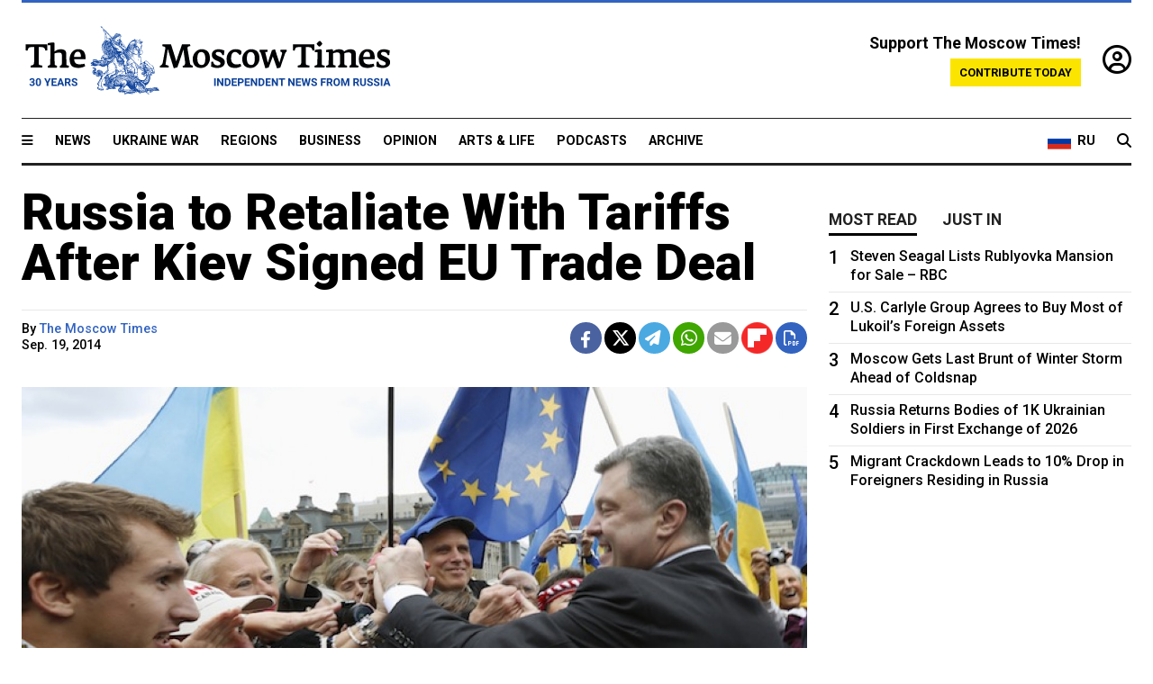

--- FILE ---
content_type: text/html; charset=UTF-8
request_url: https://www.themoscowtimes.com/2014/09/19/russia-to-retaliate-with-tariffs-after-kiev-signed-eu-trade-deal-a39584
body_size: 10971
content:
<!DOCTYPE html>
<html lang="en">

<head>
  <meta name="googlebot" content="noarchive">

  <base href="https://www.themoscowtimes.com/" />
  <meta charset="utf-8">
  <meta http-equiv="X-UA-Compatible" content="IE=edge,chrome=1">
  <meta name="viewport" content="width=device-width, initial-scale=1" />
  <meta name="theme-color" content="#5882b5">
  <link rel="shortcut icon" href="https://static.themoscowtimes.com/img/icons/favicon.ico">

  <link rel="publisher" href="https://plus.google.com/114467228383524488842" />

  <link rel="apple-touch-icon-precomposed" sizes="152x152"
    href="https://static.themoscowtimes.com/img/icons/apple-touch-icon-152x152.png">
  <link rel="apple-touch-icon-precomposed" sizes="144x144"
    href="https://static.themoscowtimes.com/img/icons/apple-touch-icon-144x144.png">
  <link rel="apple-touch-icon-precomposed" sizes="120x120"
    href="https://static.themoscowtimes.com/img/icons/apple-touch-icon-120x120.png">
  <link rel="apple-touch-icon-precomposed" sizes="114x114"
    href="https://static.themoscowtimes.com/img/icons/apple-touch-icon-114x114.png">
  <link rel="apple-touch-icon-precomposed" sizes="76x76"
    href="https://static.themoscowtimes.com/img/icons/apple-touch-icon-76x76.png">
  <link rel="apple-touch-icon-precomposed" sizes="72x72"
    href="https://static.themoscowtimes.com/img/icons/apple-touch-icon-72x72.png">
  <link rel="apple-touch-icon-precomposed" href="https://static.themoscowtimes.com/img/icons/apple-touch-icon-57x57.png">

  <meta property="og:site_name" content="The Moscow Times" />

  <meta property="fb:admins" content="1190953093,691361317" />
  <meta property="fb:app_id" content="1446863628952411" />

  <meta name="twitter:site" content="@MoscowTimes">
  <meta name="twitter:creator" content="@MoscowTimes">
  <meta property="twitter:account_id" content="19527964">
  <meta name="twitter:card" content="summary_large_image"> <!-- or summary -->

  
<title>Russia to Retaliate With Tariffs After Kiev Signed EU Trade Deal</title>

	<link rel="canonical" href="https://www.themoscowtimes.com/2014/09/19/russia-to-retaliate-with-tariffs-after-kiev-signed-eu-trade-deal-a39584">

	<meta name="keywords" content="">
	<meta name="news_keywords" content="">
	<meta name="description" content="  Russian Prime Minister Dmitry Medvedev said Friday he had signed an order to introduce tariffs on Ukrainian goods after Kiev signed an association agreement with the European Union, but they would not take effect immediately.">
	<meta name="thumbnail" content="https://static.themoscowtimes.com/image/320/6d/25db9f81b6a540e9b307e5aec00ac416.jpg">
	<meta name="author" content="The Moscow Times">

	<meta property="og:url" content="https://www.themoscowtimes.com/2014/09/19/russia-to-retaliate-with-tariffs-after-kiev-signed-eu-trade-deal-a39584">
	<meta property="og:title" content="Russia to Retaliate With Tariffs After Kiev Signed EU Trade Deal">
	<meta property="og:description" content="  Russian Prime Minister Dmitry Medvedev said Friday he had signed an order to introduce tariffs on Ukrainian goods after Kiev signed an association agreement with the European Union, but they would not take effect immediately.">
	<meta property="og:image" content="https://static.themoscowtimes.com/image/og/33/39584__33dd8bb3b86c8a28f3e0826e18a8ad13.jpg">
	<meta property="og:image:width" content="1200">
	<meta property="og:image:height" content="630">
	<meta property="article:author" content="The Moscow Times">
	<meta property="article:content_tier" content="free">
	<meta property="article:modified_time" content="2026-01-30T16:59:49+03:00">
	<meta property="article:published_time" content="2014-09-19T11:29:17+04:00">
	<meta property="article:publisher" content="https://www.facebook.com/MoscowTimes">
	<meta property="article:section" content="news">
	<meta property="article:tag" content="">
	<meta property="twitter:title" content="Russia to Retaliate With Tariffs After Kiev Signed EU Trade Deal">
	<meta property="twitter:description" content="  Russian Prime Minister Dmitry Medvedev said Friday he had signed an order to introduce tariffs on Ukrainian goods after Kiev signed an association agreement with the European Union, but they would not take effect immediately.">
	<meta property="twitter:image:src" content="https://static.themoscowtimes.com/image/og/33/39584__33dd8bb3b86c8a28f3e0826e18a8ad13.jpg">



<script type="application/ld+json" data-json-ld-for-pagemetadata>
	{"@context":"http:\/\/schema.org\/","@type":"NewsArticle","dateCreated":"2019-01-29T14:27:37+03:00","datePublished":"2014-09-19T11:29:17+04:00","dateModified":"2026-01-30T16:59:49+03:00","name":"Russia to Retaliate With Tariffs After Kiev Signed EU Trade Deal","headline":"Russia to Retaliate With Tariffs After Kiev Signed EU Trade Deal","description":"  Russian Prime Minister Dmitry Medvedev said Friday he had signed an\u00a0order to\u00a0introduce tariffs on\u00a0Ukrainian goods after Kiev signed an\u00a0association agreement with the\u00a0European Union, but they would not take effect immediately.","keywords":"","articleSection":"news","isAccessibleForFree":true,"mainEntityOfPage":"https:\/\/www.themoscowtimes.com\/2014\/09\/19\/russia-to-retaliate-with-tariffs-after-kiev-signed-eu-trade-deal-a39584","url":"https:\/\/www.themoscowtimes.com\/2014\/09\/19\/russia-to-retaliate-with-tariffs-after-kiev-signed-eu-trade-deal-a39584","thumbnailUrl":"https:\/\/static.themoscowtimes.com\/image\/320\/6d\/25db9f81b6a540e9b307e5aec00ac416.jpg","image":{"@type":"ImageObject","url":"https:\/\/static.themoscowtimes.com\/image\/og\/33\/39584__33dd8bb3b86c8a28f3e0826e18a8ad13.jpg","width":1200,"height":630},"publisher":{"@type":"Organization","name":"The Moscow Times","logo":{"@type":"ImageObject","url":"https:\/\/static.themoscowtimes.com\/img\/logo.png","width":50,"height":50}},"inLanguage":{"@type":"Language","name":"English","alternateName":"English"},"printEdition":"5460","creator":"The Moscow Times","author":{"@type":"Person","name":"The Moscow Times","description":null,"image":"https:\/\/static.themoscowtimes.com\/avatar_default.jpg","url":"https:\/\/www.themoscowtimes.com\/author\/the-moscow-times"}}</script> <script type="application/ld+json" data-json-ld-for-pagemetadata>
	{"@context":"http:\/\/schema.org\/","@type":"BreadcrumbList","itemListElement":[{"@type":"ListItem","position":1,"name":"The Moscow Times","item":"https:\/\/www.themoscowtimes.com\/"},{"@type":"ListItem","position":2,"name":"Business","item":"https:\/\/www.themoscowtimes.com\/business"},{"@type":"ListItem","position":3,"name":"Russia to Retaliate With Tariffs After Kiev Signed EU Trade Deal","item":"https:\/\/www.themoscowtimes.com\/2014\/09\/19\/russia-to-retaliate-with-tariffs-after-kiev-signed-eu-trade-deal-a39584"}]}</script> 
  <!-- load stylesheets -->
  <link type="text/css" href="https://static.themoscowtimes.com/css/main.css?v=88" rel="stylesheet" media="screen" />
  <!-- Other CSS assets -->
  
  <link rel="dns-prefetch" href="//www.google-analytics.com" />

  <script type="application/ld+json">
  {
    "@context": "http://schema.org",
    "@type": "NewsMediaOrganization",
    "address": {
      "@type": "PostalAddress",
      "addressCountry": "RU",
      "addressLocality": "Moscow",
      "postalCode": "",
      "streetAddress": ""
    },
    "name": "The Moscow Times",
    "email": "general@themoscowtimes.com",
    "telephone": "",
    "url": "https://themoscowtimes.com",
    "logo": "https://static.themoscowtimes.com/img/logo_1280.png"
  }
  </script>

  <script type="application/ld+json">
  {
    "@context": "https://schema.org",
    "@type": "WebSite",
    "url": "https://www.themoscowtimes.com/",
    }
  </script>
  
<!-- Google Tag Manager -->
<script>
	(function (w, d, s, l, i) {
		w[l] = w[l] || [];
		w[l].push({
			"gtm.start": new Date().getTime(),
			event: "gtm.js",
		});
		var f = d.getElementsByTagName(s)[0],
			j = d.createElement(s),
			dl = l != "dataLayer" ? "&l=" + l : "";
		j.async = true;
		j.src = "https://www.googletagmanager.com/gtm.js?id=" + i + dl;
		f.parentNode.insertBefore(j, f);
	})(window, document, "script", "dataLayer", "GTM-TR8JKK");
</script>
<!-- End Google Tag Manager -->

<!-- Global site tag (gtag.js) - GA4 -->
<script
	async
	src="https://www.googletagmanager.com/gtag/js?id=G-7PDWRZPVQJ"
></script>
<script>
	window.dataLayer = window.dataLayer || [];
	function gtag() {
		dataLayer.push(arguments);
	}
	gtag("js", new Date());
	gtag("config", "G-7PDWRZPVQJ", {
		send_page_view: false,
	});
</script>

<!-- Yandex Zen -->
<meta name="yandex-verification" content="45c6975db53b11d6" /></head>


<body class="article-item" y-use="Main">
  <!-- Google Tag Manager (noscript) -->
<noscript><iframe
		src="https://www.googletagmanager.com/ns.html?id=GTM-TR8JKK"
		height="0"
		width="0"
		style="display: none; visibility: hidden"></iframe>
</noscript>
<!-- End Google Tag Manager (noscript) -->




  
<div y-use="ProgressBar" class="progress-bar"></div>


   
<div class="container">
  <div class="site-header py-3 hidden-xs">
	<a href="https://www.themoscowtimes.com/" class="site-header__logo" title="The Moscow Times - Independent News from Russia" >
		<img src="https://static.themoscowtimes.com/img/logo_tmt_30_yo.svg" alt="The Moscow Times"  />
	</a>

		<div class="site-header__contribute contribute-teaser hidden-xs">
		<div class="contribute-teaser__cta mb-1">Support The Moscow Times!</div>
		<a class="contribute-teaser__button"
		   href="https://www.themoscowtimes.com/contribute?utm_source=contribute&utm_medium=internal-header"
		   class="contribute-teaser__cta">Contribute today</a>
	</div>


	<div class="site-header__account">
		<div class="identity" aria-label="[[account]]">
	<a y-name="signin" href="https://www.themoscowtimes.com/account" class="identity__signin">
		<i class="fa fa-user-circle-o"></i>
	</a>


	<div y-name="account" class="identity__account" style="display:none">
		<div class="identity__letter" href="https://www.themoscowtimes.com/account" y-name="letter"></div>
		<div y-name="menu" class="identity__menu" style="display:none">
			<a class="identity__menu__item identity__dashboard" href="https://www.themoscowtimes.com/account">My account</a>
			<a class="identity__menu__item identity__signout" href="https://www.themoscowtimes.com/account/signout">Signout</a>
		</div>
	</div>
</div>	</div>


</div></div>

<div class="container">
	<div class="navigation" y-use="Navigation">

	
<div class="nav-expanded" style="display: none;" y-name="expanded">
	<div class="nav-overlay"></div>
	<div class="nav-container" y-name="container">
		<div class="container">
			<div class="nav-container__inner">
				<div class="nav-expanded__header">
					<div class="nav-expanded__close" y-name="close">&times;</div>
				</div>
				<nav class="">
					<ul class="depth-0" >

<li class="has-child" >
<a href="#" >Sections</a>
<ul class="depth-1" >

<li class="" >
<a href="/" >Home</a>
</li>

<li class="" >
<a href="https://www.themoscowtimes.com/ukraine-war" >Ukraine War</a>
</li>

<li class="" >
<a href="/news" >News</a>
</li>

<li class="" >

</li>

<li class="" >
<a href="/opinion" >Opinion</a>
</li>

<li class="" >
<a href="/business" >Business</a>
</li>

<li class="" >
<a href="/arts-and-life" >Arts and Life</a>
</li>

</ul>

</li>

<li class="has-child" >
<a href="#" ></a>
<ul class="depth-1" >

<li class="" >
<a href="/tag/Regions" >Regions</a>
</li>

<li class="" >
<a href="/podcasts" >Podcasts</a>
</li>

<li class="" >
<a href="/galleries" >Galleries</a>
</li>

<li class="" >
<a href="/newsletters" >Newsletters</a>
</li>

<li class="" >
<a href="/lectures" >TMT Lecture Series</a>
</li>

<li class="" >
<a href="/search" >Archive</a>
</li>

</ul>

</li>

<li class="has-child" >
<a href="#" >Multimedia projects</a>
<ul class="depth-1" >

<li class="" >
<a href="https://mothersanddaughters.themoscowtimes.com/" >Mothers &amp; Daughters</a>
</li>

<li class="" >
<a href="https://generationp.themoscowtimes.com/" >Generation P</a>
</li>

</ul>

</li>

</ul>
				</nav>
			</div>
		</div>
	</div>
</div>


	<nav class="nav-top">
		<div class="menu-trigger" y-name="open"><i class="fa fa-reorder"></i></div>
		<div class="nav-top__logo--xs hidden-sm-up">
			<a href="https://www.themoscowtimes.com/" class="site-header__logo " title="The Moscow Times - Independent News from Russia">
				<img src="https://static.themoscowtimes.com/img/logo_tmt_30_yo.svg" alt="The Moscow Times" />
			</a>
		</div>
		<ul class="nav-top__list" >

<li class="" >
<a href="/news" >News</a>
</li>

<li class="" >
<a href="https://www.themoscowtimes.com/ukraine-war" >Ukraine War</a>
</li>

<li class="" >
<a href="/tag/Regions" >Regions</a>
</li>

<li class="" >
<a href="/business" >Business</a>
</li>

<li class="" >
<a href="/opinion" >Opinion</a>
</li>

<li class="" >
<a href="https://www.themoscowtimes.com/arts-and-life" >Arts &amp; Life</a>
</li>

<li class="" >
<a href="/podcasts" >Podcasts</a>
</li>

<li class="" >
<a href="/search" >Archive</a>
</li>

</ul>

		<div class="nav-top__wrapper">
			<div class="nav-top__extra">
				<a href="https://ru.themoscowtimes.com" class="nav-top__lang-toggle">
					<svg xmlns="http://www.w3.org/2000/svg" viewBox="0 0 9 6" width="26" height="18">
						<rect fill="#fff" width="9" height="3" />
						<rect fill="#d52b1e" y="3" width="9" height="3" />
						<rect fill="#0039a6" y="2" width="9" height="2" />
					</svg>
					<span>RU</span>
				</a>
			</div>
			<a href="https://www.themoscowtimes.com/search" title="Search" class="nav-top__search">
				<i class="fa fa-search"></i>
			</a>
			<div class="nav-top__account hidden-sm-up">
				 <div class="identity" aria-label="[[account]]">
	<a y-name="signin" href="https://www.themoscowtimes.com/account" class="identity__signin">
		<i class="fa fa-user-circle-o"></i>
	</a>


	<div y-name="account" class="identity__account" style="display:none">
		<div class="identity__letter" href="https://www.themoscowtimes.com/account" y-name="letter"></div>
		<div y-name="menu" class="identity__menu" style="display:none">
			<a class="identity__menu__item identity__dashboard" href="https://www.themoscowtimes.com/account">My account</a>
			<a class="identity__menu__item identity__signout" href="https://www.themoscowtimes.com/account/signout">Signout</a>
		</div>
	</div>
</div> 			</div>
		</div>
	</nav>
</div></div>

<div class="container">
	 	<div class="contribute-teaser-mobile hidden-sm-up">
		<div class="contribute-teaser-mobile__cta">
			<span>Support The Moscow Times!</span>
		</div>
		<div class="contribute-teaser-mobile__container">
			<a class="contribute-teaser-mobile__container__button"
			   href="https://www.themoscowtimes.com/contribute?utm_source=contribute&utm_medium=internal-header-mobile"
			   class="contribute-teaser__cta">Contribute today</a>
		</div>

	</div>
 </div>



<article y-use="article.IsIntersecting">

	<!--[[[article:39584]]]-->
	<div class="gtm-section gtm-type" data-section="news"
		data-type="default">
		<!-- Google Tag Manager places Streamads based on these classes -->
	</div>

		<div class="container article-container" id="article-id-39584"
		data-page-id="39584" data-next-id="39583"
		data-article-url="https://www.themoscowtimes.com/2014/09/19/russia-to-retaliate-with-tariffs-after-kiev-signed-eu-trade-deal-a39584"
		data-article-title="Russia to Retaliate With Tariffs After Kiev Signed EU Trade Deal">
		

		<div class="row-flex gutter-2">
			<div class="col">
								<article class="article article--news">
					<header class="article__header ">
																		<h1><a href="https://www.themoscowtimes.com/2014/09/19/russia-to-retaliate-with-tariffs-after-kiev-signed-eu-trade-deal-a39584">Russia to Retaliate With Tariffs After Kiev Signed EU Trade Deal</a>
						</h1>
						<h2></h2>
					</header>

					<div class="article__byline byline  ">
						<div class="row-flex">
							<div class="col">
								<div class="byline__details">

																																													
									<div class="byline__details__column">
										<div class="byline__author">
											By <a href="https://www.themoscowtimes.com/author/the-moscow-times" class="byline__author__name" title="The Moscow Times">The Moscow Times</a>										</div>


																					<time class="byline__datetime timeago"
												datetime="2014-09-19T11:29:17+04:00" y-use="Timeago">
												Sep. 19, 2014											</time>
																			</div>
								</div>
							</div>

							<div class="col-auto">
								<div class="byline__social">
									<div class="social">
	<a href="https://www.facebook.com/sharer/sharer.php?u=https://www.themoscowtimes.com/2014/09/19/russia-to-retaliate-with-tariffs-after-kiev-signed-eu-trade-deal-a39584" class="social__icon social__icon--facebook" target="_blank" title="Share on Facebook"><i class="fa fa-brands fa-facebook"></i></a>
	<a href="https://twitter.com/intent/tweet/?url=https://www.themoscowtimes.com/2014/09/19/russia-to-retaliate-with-tariffs-after-kiev-signed-eu-trade-deal-a39584&text=Russia to Retaliate With Tariffs After Kiev Signed EU Trade Deal" class="social__icon social__icon--x-twitter" target="_blank" title="Share on Twitter"><i class="fa fa-brands fa-x-twitter"></i></a>
	<a href="https://telegram.me/share/url?url=https://www.themoscowtimes.com/2014/09/19/russia-to-retaliate-with-tariffs-after-kiev-signed-eu-trade-deal-a39584" class="social__icon social__icon--telegram" target="_blank" title="Share on Telegram"><i class="fa fa-paper-plane"></i></a>
	<a href="https://wa.me/?text=https://www.themoscowtimes.com/2014/09/19/russia-to-retaliate-with-tariffs-after-kiev-signed-eu-trade-deal-a39584" class="social__icon social__icon--whatsapp"><i class="fa fa-whatsapp" target="_blank" title="Share on WhatsApp"></i></a>
	<a href="/cdn-cgi/l/email-protection#[base64]" class="social__icon social__icon--email"><i class="fa fa-envelope" target="_blank" title="Share with email"></i></a>
	<a href="https://flipboard.com" data-flip-widget="shareflip" class="social__icon social__icon--flipboard" title="Share on Flipboard"><img src="https://static.themoscowtimes.com/img/flipboard_mrrw.png" /></a>
	<a href="https://www.themoscowtimes.com/2014/09/19/russia-to-retaliate-with-tariffs-after-kiev-signed-eu-trade-deal-a39584/pdf" class="social__icon social__icon--pdf"><i class="fa fa-file-pdf-o" target="_blank" title="Download as PDF"></i></a>
</div>
								</div>
							</div>
						</div>
					</div>

					
										<figure class="article__featured-image featured-image">
						<img src="https://static.themoscowtimes.com/image/article_1360/6d/25db9f81b6a540e9b307e5aec00ac416.jpg" />
												<figcaption class="">
							<span class="article__featured-image__caption featured-image__caption">
								Ukraine's President Petro Poroshenko greets supporters on Parliament Hill in Ottawa, Canada.							</span>
							<span class="article__featured-image__credits featured-image__credits">
															</span>
						</figcaption>
											</figure>
					

					<div class="article__content-container">
						<div class="article__content" y-name="article-content">
															
																	<div data-id="article-block-type"
										class="article__block article__block--html article__block--column ">
										
<p>Russian Prime Minister Dmitry Medvedev said Friday he had signed an&nbsp;order to&nbsp;introduce tariffs on&nbsp;Ukrainian goods after Kiev signed an&nbsp;association agreement with the&nbsp;European Union, but they would not take effect immediately.</p>
 
<p>Speaking at&nbsp;an investment forum in&nbsp;the Black Sea resort of&nbsp;Sochi, he also said that attempts to&nbsp;put pressure on&nbsp;Moscow had never proved effective before, in&nbsp;reference to&nbsp;Western sanctions imposed on&nbsp;Russia over Ukraine.</p>
 
<p>He also said Russia was ready to&nbsp;listen to&nbsp;Western concerns, if the&nbsp;West learned to&nbsp;listen to&nbsp;Moscow.</p>
 																				
									</div>
																					</div>

						
						
						<div class="article__bottom">

						</div>

						
						
						<div class="hidden-md-up">
																											</div>
						
						<div class="">
							
<div
	class="newsletterbanner newsletterbanner--article mb-3"
	y-use="newsletter.Banner"
	data-newsletter="newsletter"
	data-url="https://www.themoscowtimes.com/newsletter"
>
	<h4 class="newsletterbanner__title">Sign up for our free weekly newsletter</h4>
	<div class="newsletterbanner__teaser">
		Our weekly newsletter contains a hand-picked selection of news, features, analysis and more from The Moscow Times. You will receive it in your mailbox every Friday. Never miss the latest news from Russia.		<a href="https://www.themoscowtimes.com/newsletterpreview/article" target="_blank" class="newsletterbanner__teaser__link">Preview</a>
	</div>
	<div>
		<div class="newsletterbanner__inputs">
			<input class="newsletterbanner__email" type="email" placeholder="Your email" y-name="email" />
			<input class="newsletterbanner__name" type="text" placeholder="Your name" y-name="name" />
			<button class="newsletterbanner__button button button--color-3" y-name="submit">Subscribe</button>
		</div>
		<span class="newsletterbanner__disclaimer">
			<em>Subscribers agree to the <a href="https://www.themoscowtimes.com/page/privacy-policy">Privacy Policy</a> </em>
		</span>
		<div class="newsletterbanner__error" y-name="error" style="display:none"></div>
		<div class="newsletterbanner__message" y-name="done" style="display:none">We sent a confirmation to your email. Please confirm your subscription.</div>
	</div>
</div>						</div>

												<div 
	class="contribute-article p-3 mb-3" 
	y-use="contribute2.Article" 
	data-contribute="https://www.themoscowtimes.com/contribute"
	data-remind="https://www.themoscowtimes.com/contribute2/remind"
>
		<p><strong>A Message from The Moscow Times:</strong></p>
	<p>Dear readers,</p>
	<p>We are facing unprecedented challenges. Russia's Prosecutor General's Office has designated The Moscow Times as an "undesirable" organization, criminalizing our work and putting our staff at risk of prosecution. This follows our earlier unjust labeling as a "foreign agent."</p>
	<p>These actions are direct attempts to silence independent journalism in Russia. The authorities claim our work "discredits the decisions of the Russian leadership." We see things differently: we strive to provide accurate, unbiased reporting on Russia.</p>
	<p>We, the journalists of The Moscow Times, refuse to be silenced. But to continue our work, <a href="https://www.themoscowtimes.com/contribute?utm_source=contribute&utm_medium=article" title="we need your help">we need your help</a>.</p>
	<p><span class="contribute-article__strike">Your support, no matter how small, makes a world of difference. If you can, please support us monthly starting from just <span y-name="sign">$</span>2.</span> It's quick to set up, and every contribution makes a significant impact.</p>
	<p>By supporting The Moscow Times, you're defending open, independent journalism in the face of repression. Thank you for standing with us.</p>


	<div class="contribute-selection">
		<div class="contribute-selection__period">
			<div class="contribute-button" y-name="period period-once" data-period="once">
				Once
			</div>
			<div class="contribute-button"  y-name="period period-monthly" data-period="monthly">
				Monthly
			</div>
			<div class="contribute-button"  y-name="period period-annual" data-period="annual">
				Annual
			</div>
		</div>
		<div class="contribute-selection__amount" >
			<div class="contribute-button" y-name="amount amount-0"></div>
			<div class="contribute-button" y-name="amount amount-1"></div>
			<div class="contribute-button contribute-selection__amount__other" y-name="amount amount-2"></div>
		</div>
		<div class="contribute-selection__submit mb-3">
			<div class="contribute-button contribute-button--fit contribute-button--secondary" y-name="continue">
				Continue <i class="fa fa-arrow-right"></i>
			</div>
			<div class="contribute-selection__submit__methods">
				<img src="https://static.themoscowtimes.com/img/contribute/payment_icons.png" alt="paiment methods" width="160" />
			</div>
		</div>
		<div class="contribute-article__payoff">Not ready to support today? <br class="hidden-sm-up" /><span class="contribute-article__payoff__link clickable" y-name="later">Remind me later</span>.</div>
	</div>
	
	<div class="contribute-article__reminder" y-name="reminder" hidden>
		<div class="contribute-article__reminder__close clickable" y-name="close">&times;</div>
		<h4 class="mb-1"><strong>Remind me next month</strong></h4>
		<div class="contribute-article__reminder__grid mb-2" y-name="form">
			<div> 
				<div  class="contribute-article__reminder__error y-name="error" hidden></div>
				<input type="email" class="contribute-article__reminder__input" y-name="email" placeholder="Email">
			</div>
			<div class="contribute-button contribute-button--secondary" y-name="submit">
				Remind me <i class="fa fa-arrow-right"></i>
			</div>
		</div>
		<div y-name="done" hidden>
			<span class="contribute-article__strike mb-2">Thank you! Your reminder is set.</span>
		</div>
		<div class="contribute-article__reminder__info">
			We will send you one reminder email a month from now. For details on the personal data we collect and how it is used, please see our <a href="https://www.themoscowtimes.com/page/privacy-policy" target="_blank" title="privacy policy">Privacy Policy</a>.
		</div>
	</div>
	
</div>
						 <div class="social">
	<a href="https://www.facebook.com/sharer/sharer.php?u=https://www.themoscowtimes.com/2014/09/19/russia-to-retaliate-with-tariffs-after-kiev-signed-eu-trade-deal-a39584" class="social__icon social__icon--facebook" target="_blank" title="Share on Facebook"><i class="fa fa-brands fa-facebook"></i></a>
	<a href="https://twitter.com/intent/tweet/?url=https://www.themoscowtimes.com/2014/09/19/russia-to-retaliate-with-tariffs-after-kiev-signed-eu-trade-deal-a39584&text=Russia to Retaliate With Tariffs After Kiev Signed EU Trade Deal" class="social__icon social__icon--x-twitter" target="_blank" title="Share on Twitter"><i class="fa fa-brands fa-x-twitter"></i></a>
	<a href="https://telegram.me/share/url?url=https://www.themoscowtimes.com/2014/09/19/russia-to-retaliate-with-tariffs-after-kiev-signed-eu-trade-deal-a39584" class="social__icon social__icon--telegram" target="_blank" title="Share on Telegram"><i class="fa fa-paper-plane"></i></a>
	<a href="https://wa.me/?text=https://www.themoscowtimes.com/2014/09/19/russia-to-retaliate-with-tariffs-after-kiev-signed-eu-trade-deal-a39584" class="social__icon social__icon--whatsapp"><i class="fa fa-whatsapp" target="_blank" title="Share on WhatsApp"></i></a>
	<a href="/cdn-cgi/l/email-protection#[base64]" class="social__icon social__icon--email"><i class="fa fa-envelope" target="_blank" title="Share with email"></i></a>
	<a href="https://flipboard.com" data-flip-widget="shareflip" class="social__icon social__icon--flipboard" title="Share on Flipboard"><img src="https://static.themoscowtimes.com/img/flipboard_mrrw.png" /></a>
	<a href="https://www.themoscowtimes.com/2014/09/19/russia-to-retaliate-with-tariffs-after-kiev-signed-eu-trade-deal-a39584/pdf" class="social__icon social__icon--pdf"><i class="fa fa-file-pdf-o" target="_blank" title="Download as PDF"></i></a>
</div>
 					</div>

				</article>
			</div>


			<div class="col-auto hidden-sm-down">
				<aside class="sidebar">

															
					<!-- Article sidebar -->
					   
					<div class="sidebar__sticky">
						<div class="tabs" y-use="Tabs" data-active="tabs__tab--active">
							<section class="sidebar__section">
								<div class="sidebar__section__header">
									<div class="tabs__tab" y-name="tab" data-content="mostread">
										<h3 class="tab__header header--style-3">Most read</h3>
									</div>

									<div class="tabs__tab" y-name="tab" data-content="justin">
										<h3 class="tab__header header--style-3">Just in</h3>
									</div>
								</div>

								<div class="tabs__content" y-name="content justin">
									<ul class="listed-articles">
			<li class="listed-articles__item">
			
<div class="article-excerpt-tiny">
	<a 
		href="https://www.themoscowtimes.com/2026/01/30/inside-the-dark-humor-of-russias-wartime-memes-a91814"
		title="Inside the Dark Humor of Russia’s Wartime Memes"
		data-track="just-in-link Inside the Dark Humor of Russia’s Wartime Memes"
	>
				<time class="article-excerpt-tiny__time  "
			datetime="2026-01-30T18:44:07+03:00" y-use="Timeago">
			Jan. 30, 2026		</time>
				<h5 class="article-excerpt-tiny__headline ">
			Inside the Dark Humor of Russia’s Wartime Memes		</h5>
	</a>
</div>		</li>
			<li class="listed-articles__item">
			 
<div class="article-excerpt-tiny">
	<a 
		href="https://www.themoscowtimes.com/2026/01/30/canada-suspends-visa-processing-in-russia-a91822"
		title="Canada Suspends Visa Processing in Russia"
		data-track="just-in-link Canada Suspends Visa Processing in Russia"
	>
				<time class="article-excerpt-tiny__time  "
			datetime="2026-01-30T16:34:00+03:00" y-use="Timeago">
			Jan. 30, 2026		</time>
				<h5 class="article-excerpt-tiny__headline ">
			Canada Suspends Visa Processing in Russia		</h5>
	</a>
</div> 		</li>
			<li class="listed-articles__item">
			 
<div class="article-excerpt-tiny">
	<a 
		href="https://www.themoscowtimes.com/2026/01/30/kremlin-agrees-to-pause-airstrikes-on-kyiv-until-sunday-a91820"
		title="Kremlin Agrees to Pause Airstrikes on Kyiv Until Sunday"
		data-track="just-in-link Kremlin Agrees to Pause Airstrikes on Kyiv Until Sunday"
	>
				<time class="article-excerpt-tiny__time  "
			datetime="2026-01-30T14:52:00+03:00" y-use="Timeago">
			Jan. 30, 2026		</time>
				<h5 class="article-excerpt-tiny__headline ">
			Kremlin Agrees to Pause Airstrikes on Kyiv Until Sunday		</h5>
	</a>
</div> 		</li>
			<li class="listed-articles__item">
			 
<div class="article-excerpt-tiny">
	<a 
		href="https://www.themoscowtimes.com/2026/01/30/kazakhstan-moves-to-extradite-kadyrov-critic-to-russia-a91821"
		title="Kazakhstan Moves to Extradite Kadyrov Critic to Russia"
		data-track="just-in-link Kazakhstan Moves to Extradite Kadyrov Critic to Russia"
	>
				<time class="article-excerpt-tiny__time  "
			datetime="2026-01-30T14:25:10+03:00" y-use="Timeago">
			Jan. 30, 2026		</time>
				<h5 class="article-excerpt-tiny__headline ">
			Kazakhstan Moves to Extradite Kadyrov Critic to Russia		</h5>
	</a>
</div> 		</li>
			<li class="listed-articles__item">
			 
<div class="article-excerpt-tiny">
	<a 
		href="https://www.themoscowtimes.com/2026/01/30/moscows-only-anglican-church-is-divided-and-headed-to-court-a91813"
		title="Moscow’s Only Anglican Church Is Divided, and Headed to Court"
		data-track="just-in-link Moscow’s Only Anglican Church Is Divided, and Headed to Court"
	>
				<time class="article-excerpt-tiny__time  "
			datetime="2026-01-30T13:53:00+03:00" y-use="Timeago">
			Jan. 30, 2026		</time>
				<h5 class="article-excerpt-tiny__headline ">
			Moscow’s Only Anglican Church Is Divided, and Headed to Court		</h5>
	</a>
</div> 		</li>
			<li class="listed-articles__item">
			 
<div class="article-excerpt-tiny">
	<a 
		href="https://www.themoscowtimes.com/2026/01/30/head-of-mental-health-facility-in-kemerovo-region-placed-on-leave-after-9-patients-die-a91819"
		title="Head of Mental Health Facility in Kemerovo Region Placed on Leave After 9 Patients Die"
		data-track="just-in-link Head of Mental Health Facility in Kemerovo Region Placed on Leave After 9 Patients Die"
	>
				<time class="article-excerpt-tiny__time  "
			datetime="2026-01-30T12:46:00+03:00" y-use="Timeago">
			Jan. 30, 2026		</time>
				<h5 class="article-excerpt-tiny__headline ">
			Head of Mental Health Facility in Kemerovo Region Placed on Leave After 9 Patients Die		</h5>
	</a>
</div> 		</li>
			<li class="listed-articles__item">
			 
<div class="article-excerpt-tiny">
	<a 
		href="https://www.themoscowtimes.com/2026/01/29/sheremetyevo-buys-domodedovo-airport-at-auction-after-price-cut-to-880m-reports-a91818"
		title="Sheremetyevo Buys Domodedovo Airport at Auction After Price Cut to $880M – Reports"
		data-track="just-in-link Sheremetyevo Buys Domodedovo Airport at Auction After Price Cut to $880M – Reports"
	>
				<time class="article-excerpt-tiny__time  "
			datetime="2026-01-29T19:22:29+03:00" y-use="Timeago">
			Jan. 29, 2026		</time>
				<h5 class="article-excerpt-tiny__headline ">
			Sheremetyevo Buys Domodedovo Airport at Auction After Price Cut to $880M – Reports		</h5>
	</a>
</div> 		</li>
	</ul>								</div>

								<div class="tabs__content" y-name="content mostread" style="display: none">
									<ul class="ranked-articles">
						<li class="ranked-articles__item">
			
<div class="article-excerpt-ranked ranked-articles__article-excerpt-ranked">
	<a href="https://www.themoscowtimes.com/2026/01/29/steven-seagal-lists-rublyovka-mansion-for-sale-rbc-a91805" title="Steven Seagal Lists Rublyovka Mansion for Sale – RBC">
		<div class="article-excerpt-ranked__rank">
			1		</div>
		<div class="article-excerpt-ranked__item">
							

									<h5 class="article-excerpt-ranked__headline">
				Steven Seagal Lists Rublyovka Mansion for Sale – RBC			</h5>
		</div>
	</a>
</div>		</li>
					<li class="ranked-articles__item">
			 
<div class="article-excerpt-ranked ranked-articles__article-excerpt-ranked">
	<a href="https://www.themoscowtimes.com/2026/01/29/us-carlyle-group-agrees-to-buy-most-of-lukoils-foreign-assets-a91808" title="U.S. Carlyle Group Agrees to Buy Most of Lukoil’s Foreign Assets">
		<div class="article-excerpt-ranked__rank">
			2		</div>
		<div class="article-excerpt-ranked__item">
							 

 									<h5 class="article-excerpt-ranked__headline">
				U.S. Carlyle Group Agrees to Buy Most of Lukoil’s Foreign Assets			</h5>
		</div>
	</a>
</div> 		</li>
					<li class="ranked-articles__item">
			 
<div class="article-excerpt-ranked ranked-articles__article-excerpt-ranked">
	<a href="https://www.themoscowtimes.com/2026/01/29/moscow-gets-last-brunt-of-winter-storm-ahead-of-coldsnap-a91809" title="Moscow Gets Last Brunt of Winter Storm Ahead of Coldsnap">
		<div class="article-excerpt-ranked__rank">
			3		</div>
		<div class="article-excerpt-ranked__item">
							 

 									<h5 class="article-excerpt-ranked__headline">
				Moscow Gets Last Brunt of Winter Storm Ahead of Coldsnap			</h5>
		</div>
	</a>
</div> 		</li>
					<li class="ranked-articles__item">
			 
<div class="article-excerpt-ranked ranked-articles__article-excerpt-ranked">
	<a href="https://www.themoscowtimes.com/2026/01/29/russia-returns-bodies-of-1k-ukrainian-soldiers-in-first-exchange-of-2026-a91811" title="Russia Returns Bodies of 1K Ukrainian Soldiers in First Exchange of 2026">
		<div class="article-excerpt-ranked__rank">
			4		</div>
		<div class="article-excerpt-ranked__item">
							 

 									<h5 class="article-excerpt-ranked__headline">
				Russia Returns Bodies of 1K Ukrainian Soldiers in First Exchange of 2026			</h5>
		</div>
	</a>
</div> 		</li>
					<li class="ranked-articles__item">
			 
<div class="article-excerpt-ranked ranked-articles__article-excerpt-ranked">
	<a href="https://www.themoscowtimes.com/2026/01/29/migrant-crackdown-leads-to-10-drop-in-foreigners-residing-in-russia-a91812" title="Migrant Crackdown Leads to 10% Drop in Foreigners Residing in Russia">
		<div class="article-excerpt-ranked__rank">
			5		</div>
		<div class="article-excerpt-ranked__item">
							 

 									<h5 class="article-excerpt-ranked__headline">
				Migrant Crackdown Leads to 10% Drop in Foreigners Residing in Russia			</h5>
		</div>
	</a>
</div> 		</li>
	</ul>								</div>
							</section>
						</div>
					</div>
					<!-- Article sidebar bottom -->
					   
				</aside>
			</div>
		</div>
	</div>
	
	<!-- Article billboard bottom -->
	   	<!-- Article billboard bottom -->
	   

	<div class="container">
		<section class="cluster">

			<div class="cluster__header">
				<h2 class="cluster__label header--style-3">
										Read more									</h2>
			</div>

			<div class="row-flex">
								<div class="col-3 col-6-sm">
					

<div
	class="article-excerpt-default article-excerpt-default--news"
	data-url="https://www.themoscowtimes.com/2014/09/18/russia-demands-more-changes-to-eu-ukraine-trade-deal-a39573"
	data-title="Russia Demands More Changes to EU-Ukraine Trade Deal"
>

	<a href="https://www.themoscowtimes.com/2014/09/18/russia-demands-more-changes-to-eu-ukraine-trade-deal-a39573" class="article-excerpt-default__link" title="Russia Demands More Changes to EU-Ukraine Trade Deal">
					<div class=" article-excerpt-default__image-wrapper">
				<figure>
					

	<img src="https://static.themoscowtimes.com/image/article_640/c3/631dfa7ce0bf48a4bd92c5744a819d52.jpg" />

																			</figure>
			</div>
		
		<div class="article-excerpt-default__content">
							

						
			<h3 class="article-excerpt-default__headline">
								Russia Demands More Changes to EU-Ukraine Trade Deal			</h3>

			
							<div class="article-excerpt-default__teaser">Russia has demanded changes to a free-trade deal between Ukraine and the European Union, underlining that Moscow was not satisfied by a last-minute...</div>
								</div>
	</a>
</div>				</div>
								<div class="col-3 col-6-sm">
					 

<div
	class="article-excerpt-default article-excerpt-default--ukraine_war"
	data-url="https://www.themoscowtimes.com/2026/01/30/inside-the-dark-humor-of-russias-wartime-memes-a91814"
	data-title="Inside the Dark Humor of Russia’s Wartime Memes"
>

	<a href="https://www.themoscowtimes.com/2026/01/30/inside-the-dark-humor-of-russias-wartime-memes-a91814" class="article-excerpt-default__link" title="Inside the Dark Humor of Russia’s Wartime Memes">
					<div class=" article-excerpt-default__image-wrapper">
				<figure>
					 

	<img src="https://static.themoscowtimes.com/image/article_640/e8/From6.png" />
 
																			</figure>
			</div>
		
		<div class="article-excerpt-default__content">
							 

 						
			<h3 class="article-excerpt-default__headline">
								Inside the Dark Humor of Russia’s Wartime Memes			</h3>

			
							<div class="article-excerpt-default__teaser">In Russia, where criticism of the war in Ukraine is effectively outlawed, memes have become a coded way to comment on the full-scale invasion.</div>
										<div class="readtime">
					5&nbsp;Min read				</div>
					</div>
	</a>
</div> 				</div>
								<div class="col-3 col-6-sm">
					 

<div
	class="article-excerpt-default article-excerpt-default--news"
	data-url="https://www.themoscowtimes.com/2026/01/30/canada-suspends-visa-processing-in-russia-a91822"
	data-title="Canada Suspends Visa Processing in Russia"
>

	<a href="https://www.themoscowtimes.com/2026/01/30/canada-suspends-visa-processing-in-russia-a91822" class="article-excerpt-default__link" title="Canada Suspends Visa Processing in Russia">
					<div class=" article-excerpt-default__image-wrapper">
				<figure>
					 

	<img src="https://static.themoscowtimes.com/image/article_640/e2/314544.jpg" />
 
																			</figure>
			</div>
		
		<div class="article-excerpt-default__content">
							 

 						
			<h3 class="article-excerpt-default__headline">
								Canada Suspends Visa Processing in Russia			</h3>

			
							<div class="article-excerpt-default__teaser">Russians applying for a visa to Canada will now need to submit their passport and documents to processing centers located in other countries.</div>
										<div class="readtime">
					1&nbsp;Min read				</div>
					</div>
	</a>
</div> 				</div>
								<div class="col-3 col-6-sm">
					 

<div
	class="article-excerpt-default article-excerpt-default--ukraine_war"
	data-url="https://www.themoscowtimes.com/2026/01/30/kremlin-agrees-to-pause-airstrikes-on-kyiv-until-sunday-a91820"
	data-title="Kremlin Agrees to Pause Airstrikes on Kyiv Until Sunday"
>

	<a href="https://www.themoscowtimes.com/2026/01/30/kremlin-agrees-to-pause-airstrikes-on-kyiv-until-sunday-a91820" class="article-excerpt-default__link" title="Kremlin Agrees to Pause Airstrikes on Kyiv Until Sunday">
					<div class=" article-excerpt-default__image-wrapper">
				<figure>
					 

	<img src="https://static.themoscowtimes.com/image/article_640/81/photo_2026-01-30120946.jpg" />
 
																			</figure>
			</div>
		
		<div class="article-excerpt-default__content">
							 

 						
			<h3 class="article-excerpt-default__headline">
								Kremlin Agrees to Pause Airstrikes on Kyiv Until Sunday			</h3>

			
							<div class="article-excerpt-default__teaser">Donald Trump said he had asked Vladimir Putin to “not fire into Kyiv and the various towns for a week” due to the “extreme cold.”</div>
										<div class="readtime">
					2&nbsp;Min read				</div>
					</div>
	</a>
</div> 				</div>
							</div>
		</section>
	</div>

		<!-- sticky_article_billboard_bottom -->
	   
</article>

<div class="container next-article-loader" id="load-next-article" y-use="article.InfiniteScroll"
	data-id="39583" data-url="https://www.themoscowtimes.com/all/{{id}}">
	<svg version="1.1" xmlns="http://www.w3.org/2000/svg" xmlns:xlink="http://www.w3.org/1999/xlink" x="0px" y="0px"
		width="40px" height="40px" viewBox="0 0 40 40" enable-background="new 0 0 40 40" xml:space="preserve">
		<path opacity="0.2" fill="#000"
			d="M20.201,5.169c-8.254,0-14.946,6.692-14.946,14.946c0,8.255,6.692,14.946,14.946,14.946
			  s14.946-6.691,14.946-14.946C35.146,11.861,28.455,5.169,20.201,5.169z M20.201,31.749c-6.425,0-11.634-5.208-11.634-11.634
			  c0-6.425,5.209-11.634,11.634-11.634c6.425,0,11.633,5.209,11.633,11.634C31.834,26.541,26.626,31.749,20.201,31.749z" />
		<path fill="#000" d="M26.013,10.047l1.654-2.866c-2.198-1.272-4.743-2.012-7.466-2.012h0v3.312h0
			  C22.32,8.481,24.301,9.057,26.013,10.047z">
			<animateTransform attributeType="xml" attributeName="transform" type="rotate" from="0 20 20" to="360 20 20"
				dur="0.5s" repeatCount="indefinite" />
		</path>
	</svg>
</div>

<script data-cfasync="false" src="/cdn-cgi/scripts/5c5dd728/cloudflare-static/email-decode.min.js"></script><script>
if (typeof window.freestar === 'object') {
	freestar.config.disabledProducts = {
		sideWall: true,
	};
}
</script>


<footer class="footer fancyfooter">

	<div class="container">
		<div class="footer__inner">
			<div class="footer__logo mb-3">
				<a href="https://www.themoscowtimes.com/" class="footer__logo__wrapper"
					title="The Moscow Times - Independent News from Russia">
											<img src="https://static.themoscowtimes.com/img/logo_tmt_30_yo.svg" alt="The Moscow Times">
									</a>
			</div>
			<div class="footer__main">
								<div class="footer__menu">
					<ul class="row-flex depth-0" >

<li class="col has-child" >
<a href="#" >The Moscow Times</a>
<ul class="depth-1" >

<li class="col" >
<a href="/page/moscow-times" >About us</a>
</li>

<li class="col" >
<a href="/page/privacy-policy" >Privacy Policy</a>
</li>

<li class="col" >
<style>
    #pmLink {
        visibility: hidden;
        text-decoration: none;
        cursor: pointer;
        background: transparent;
        border: none;
    }

    #pmLink:hover {
        visibility: visible;
        color: grey;
    }
</style>
<li class="col">
<a id="pmLink">Privacy Manager</a>
</li>
</li>

</ul>

</li>

<li class="col has-child" >
<a href="#" >  </a>
<ul class="depth-1" >

<li class="col" >
<a href="/podcasts" >Podcasts</a>
</li>

<li class="col" >
<a href="/videos" >Videos</a>
</li>

<li class="col" >
<a href="/galleries" >Galleries</a>
</li>

<li class="col" >
<a href="/newsletters" >Newsletters</a>
</li>

<li class="col" >
<a href="/search" >Archive</a>
</li>

</ul>

</li>

<li class="col has-child" >
<a href="#" >Follow us</a>
<ul class="depth-1" >

<li class="col" >
<a href="https://www.facebook.com/MoscowTimes/" target="_blank"><i class="fa fa-lg fa-facebook"></i></a>&nbsp;
<a href="https://twitter.com/moscowtimes" target="_blank"><i class="fa fa-lg fa-twitter"></i></a>&nbsp;
<a href="https://www.instagram.com/themoscowtimes/" target="_blank"><i class="fa fa-lg fa-instagram"></i></a>&nbsp;
<a href="https://t.me/+fmbCxJOTTPMyZjQy" target="_blank"><i class="fa fa-lg fa-telegram"></i></a>&nbsp;
<a href="/page/rss"><i class="fa fa-lg fa-rss"></i></a>&nbsp;
<a href="https://www.youtube.com/channel/UCRNPdAfK5Mp8ORtjUt3Q8UA" target="_blank"><i class="fa fa-lg fa-youtube"></i></a>
</li>

</ul>

</li>

<li class="col has-child" >
<a href="#" >Media Partners</a>
<ul class="depth-1" >

<li class="col" >
<style>
.media-partners a {
	display: block;
	position: relative;
	padding-left: 42px;	
	padding-top: 7px;
	clear: both;
	line-height: 1em;
}
.media-partners img {
	margin-left: -42px;
	margin-top: -7px;
	max-width: 30px;
	max-height: 30px;
	float: left;
	clear: both;
	margin-bottom: 8px;
}
</style>

<ul class="depth-1">

<li class="media-partners">
	<a href="https://www.themoscowtimes.com/partner/bne-intellinews" target="_blank" rel="noopener noreferrer">
<img src="https://static.themoscowtimes.com/image/320/b9/9XFcf7SE_400x400.jpg" alt="bne IntelliNews" loading="lazy">
		bne IntelliNews
	</a>
</li>
<li class="media-partners">
	<a href="https://investigatebel.org/en" target="_blank" rel="noopener noreferrer">
<img src="https://static.themoscowtimes.com/image/320/88/7pEyUoUB_400x400.png" alt="Belarusian Investigative Center" loading="lazy">
		Belarusian Investigative Center
	</a>
</li>
</ul>
</li>

</ul>

</li>

<li class="col has-child" >
<a href="#" ></a>
<ul class="depth-1" >

<li class="col" >
<style>
.media-partners a {
	display: block;
	position: relative;
	padding-left: 42px;	
	padding-top: 7px;
	clear: both;
	line-height: 1em;
}
.media-partners img {
	margin-left: -42px;
	margin-top: -7px;
	max-width: 30px;
	max-height: 30px;
	float: left;
	clear: both;
	margin-bottom: 8px;
}
.margin-top {
margin-top: 25px;
}
@media (max-width: 767px) {
.margin-top {
margin-top: 0;
}
}
</style>

<ul class="depth-1 margin-top">

<li class="media-partners">
	<a href="https://www.euractiv.com" target="_blank" rel="noopener noreferrer">
<img src="https://www.themoscowtimes.com/image/320/ed/euractiv.jpg" alt="Euractiv " loading="lazy"/>
		Euractiv 
	</a>

</li>
</ul>
</li>

</ul>

</li>

</ul>
								</div>
			</div>
			<div class="footer__bottom">
				&copy; The Moscow Times, all rights reserved.
			</div>

		</div>

	</div>
</footer>

  <!-- jQuery -->
  <script src="https://code.jquery.com/jquery-2.2.0.min.js"></script>
  <script src="https://static.themoscowtimes.com/vendor/jquery/Timeago.js"></script>
  <script src="https://static.themoscowtimes.com/vendor/jquery/Lightbox.js"></script>
  <script src="https://static.themoscowtimes.com/vendor/jquery/fitvids.js"></script>

  <!-- Other JS assets -->
    <script src="https://cdn.flipboard.com/web/buttons/js/flbuttons.min.js"></script>
  
  <div y-name="viewport" class="hidden-lg-down" data-viewport="xl"></div>
  <div y-name="viewport" class="hidden-md-down hidden-xl" data-viewport="lg"></div>
  <div y-name="viewport" class="hidden-lg-up hidden-sm-down" data-viewport="md"></div>
  <div y-name="viewport" class="hidden-md-up hidden-xs" data-viewport="sm"></div>
  <div y-name="viewport" class="hidden-sm-up" data-viewport="xs"></div>

  <script type="text/javascript" src="https://static.themoscowtimes.com/vendor/yellow/Yellow.js"
        data-main="https://static.themoscowtimes.com/js/main.js?v=88"
    data-src="https://static.themoscowtimes.com/js/"     data-console="0"></script>

  </body>

</html>


--- FILE ---
content_type: application/javascript
request_url: https://static.themoscowtimes.com/js/main.js?v=88
body_size: 27173
content:


//_____ Navigation.js _____//

define("Navigation").as(function(y) {
  this.start = function(scope) {
    scope.fetch("open").click(function() {
      scope.fetch("expanded").show();
      $("body").addClass("nav-expanded");
    });

    scope.fetch("close").click(function() {
      scope.fetch("expanded").hide();
      $("body").removeClass("nav-expanded");
    });

    y(window).on("scroll", function() {
      window.scrollY > scope.offset().top
        ? scope.find(".sticky-nav").addClass("stick-menu")
        : scope.find(".sticky-nav").removeClass("stick-menu");
    });

    /*
		var buttonHeight = scope.fetch('open').offset().top;
		scope.fetch('container').css('margin-top',buttonHeight);
		*/
  };
});


//_____ Main.js _____//

define("Main").as(function (y) {
	this.start = function (scope) {
		console.log(
			"%cThe Moscow Times. Independent News from Russia.",
			"color: #3263c0; font-size: 10px;"
		);

		if (typeof window.freestar === 'object') {
			setTimeout(function () {
				window.freestar.queue.push(function () {
					window.freestar.newPushdown("themoscowtimes.com_pushdown");
				});
			}, 2000);
		}

	};
});


//_____ Search.js _____//

define("Search").as(function(y) {
  const submit = function(scope) {
    const query = scope.fetch("query").val();
    query.length > 0
      ? (document.location.href = scope.data("url") +  '?q=' + encodeURIComponent(query))
      : undefined;
  };

  const showFocus = function(scope, elem) {
    scope.fetch(elem).show();
    scope.fetch(elem).focus();
  };

  this.start = function(scope) {
    scope.fetch("search").on("click", function() {
      scope.fetch("query").is(":visible")
        ? submit(scope)
        : showFocus(scope, "query");
    });

    scope.fetch("query").on("keyup", function(e) {
      e.keyCode === 13
        ? submit(scope)
        : e.keyCode === 27 && scope.fetch("query").is(":visible")
        ? scope.fetch("query").hide()
        : undefined;
    });
  };
});


//_____ Timeago.js _____//

define('Timeago')
.as(function(y) {
	this.start = function(scope) {
		
		
		var timestamp = new Date().getTime();

		var date = new Date(
		  scope.attr('datetime').split(' ').join('T')
		).getTime();

		var day = 24 * 60 * 60 * 1000 * 1.5;
		var yesterday = timestamp - day;
		var tomorrow = timestamp + day;

		if (yesterday < date && date < tomorrow) {		
			scope.timeago();
		}
	}
});


//_____ Newsletter.js _____//

define('Newsletter')
  .as(function(y) {
    var _scope;

    var validateEmail = function(email) {
      var regex = /^[^ ]+@[^ ]+\.[a-z]{2,3}$/;
      return email.match(regex);
    };

    this.start = function(scope) {
      _scope = scope;
      var active = true;

      scope.fetch("email").on("keyup", function() {
        validateEmail(_scope.fetch("email").val()) ?
          scope.fetch('error').hide() :
          scope.fetch('error').text("Incorrect format").show();
      });

      scope.fetch('submit').click(function() {
        if (active) {
          var email = _scope.fetch('email').val();
          if (validateEmail(email)) {
            scope.fetch('error').hide();
            var url = _scope.data('url');
            active = false;
            y.ajax(url, {
                type: 'POST',
                data: {
                  email: email,
                  name: _scope.fetch('name').val(),
                  //country: _scope.fetch('country').val()
                },
                dataType: 'json'
              })
              .done(function(data) {
                if (data.success) {
                  scope.fetch('error').hide();
                  scope.fetch('email').hide();
                  scope.fetch('name').hide();
                  scope.fetch('submit').hide();
                  scope.fetch('done').show();
                } else {
                  scope
                    .fetch('error')
                    .text(data.message)
                    .show();
                }
              })
              .always(function() {
                active = true;
              });
          } else {
            scope.fetch('error').text("Email is required").show();
          }
        }
      });
    };
  });

//_____ Youtube.js _____//

define("Youtube").as(function(y) {
  this.start = function(scope) {
    var video = scope.data("video");
    scope.fetch("poster").click(function() {
      y(this).hide();
      scope
        .fetch("player")
        .html(
          '<iframe width="100%" height="100%" src="https://www.youtube.com/embed/' +
            video +
            '?autoplay=1&loop=1&rel=0&wmode=transparent&mute=1" frameborder="0" allowfullscreen wmode="Opaque"></iframe>'
        )
        .show();
    });
  };
});

// Toggle for homepage videos carousel
define("Videogallery").as(function(y) {
  this.start = function(scope) {
    const toggle = scope.fetch("player-toggle");
    const player = scope.fetch("video-player");

    y(toggle)
      .first()
      .addClass("active");

    toggle.click(function(e) {
      y(this)
        .addClass("active")
        .siblings()
        .removeClass("active");
      player.html(
        '<iframe id="video-' +
          y(this).data("id") +
          '" src="https://www.youtube.com/embed/' +
          y(this).data("id") +
          '?&autoplay=0&loop=0&controls=1&rel=0&wmode=transparent" allowfullscreen="" wmode="Opaque" width="100%" height="100%" frameborder="0"></iframe>'
      );
    });
  };
});


//_____ Slider.js _____//

define("Slider").as(function(y) {
  this.start = function(scope) {
    if (scope.fetch("slide").length > 1) {
      // hide all
      scope.fetch("slide").hide();

      // show start slide
      var current = scope.fetch("slide").first();
      current.show();

      var counter = 0;
      var hold = true;
      var sliderInterval = setInterval(function() {
        if (!hold) {
          counter++;
        }
        if (counter > 200) {
          counter = 0;
          // get next
          var next = current.fetch("slide", "next");
          // if there is no next, use first
          if (next.length <= 0) {
            next = scope.fetch("slide").first();
          }
          /*
					// navigation buttons
					scope.fetch('.yf-slide-button-'+current.data('id')).removeClass('active');
					scope.fetch('.yf-slide-button-'+next.data('id')).addClass('active');
					*/
          current.fadeOut();
          next.fadeIn();
          current = next;
        }
      }, 50);

      scope.fetch("next").click(function() {
        // reset counter
        counter = 0;
        // get next
        var next = current.fetch("slide", "next");
        // if there is no next, use first
        if (next.length <= 0) {
          next = scope.fetch("slide").first();
        }
        current.fadeOut();
        next.fadeIn();
        current = next;
        return false;
      });

      scope.fetch("previous").click(function() {
        // reset counter
        counter = 0;
        // get next
        var next = current.fetch("slide", "prev");
        // if there is no next, use first
        if (next.length <= 0) {
          next = scope.fetch("slide").last();
        }
        current.fadeOut();
        next.fadeIn();
        current = next;
        return false;
      });

      scope.fetch("slide").mouseover(function() {
        hold = true;
      });

      scope.fetch("slide").mouseout(function() {
        hold = false;
      });

      // r sete inline slider aspect ratio to first slider image aspect ratio

      if (scope.data("fixed-size") == true) {
        var firstImageHeight = scope.find("img").height();
        var firstImageWidth = scope.find("img").width();

        var aspecRatio = firstImageHeight / firstImageWidth;

        var paddingBottom = aspecRatio * 100;

        // scope.css("padding-bottom", paddingBottom + "%");
        // scope.css("height", 0);
      } else {
        scope.css("height", current.height());
      }
    } else {
      scope.fetch("navigation").hide();
    }
  };
});


//_____ Image.js _____//

define("Image").as(function(y) {
  this.start = function(scope) {
    var src = scope.data("src");
    if (src) {
      if (!y.isArray(src)) {
        src = [src];
      }
      load(scope[0], src);
    }
  };

  var load = function(image, images) {
    if (images.length > 0) {
      var src = images.shift();
      image.onerror = function() {
        image.onerror = null;
        image.onload = null;
        load(image, images);
      };
      image.onload = function(e) {
        image.onerror = null;
        image.onload = null;
        if (image.naturalHeight <= 90) {
          load(image, images);
        }
      };
      y(image).attr("src", src);
    }
  };
});


//_____ Tabs.js _____//

define("Tabs").as(function(y) {
  this.start = function(scope) {
    scope
      .fetch("tab")
      .click(function() {
        scope.fetch("tab").removeClass(scope.data("active"));
        y(this).addClass(scope.data("active"));
        scope.fetch("content").hide();
        scope.fetch(y(this).data("content")).show();
      })
      .first()
      .click();
  };
});


//_____ Banner.js _____//

define("Banner")
	.use("yellow.Arr")
	.as(function(y, Arr) {
		this.start = function(scope) {
			// all the available banners for this slot
			var pool = scope.data("pool");

			// get the viewports for this slot
			var viewports = scope.data("viewports");

			// get the current viewport
			var viewport = "none";
			y.document.fetch("viewport").each(function() {
				if (y(this).is(":visible")) {
					viewport = y(this).data("viewport");
					return false;
				}
			});

			if (!Arr.has(viewport, viewports)) {
				// no valid viewports: remove entire banner
				scope.fetch("banner", "closest").hide();
				return;
			}

			if (pool.length > 0) {
				pool = shuffle(pool);
				var banner = pool[0];
				if (banner.type === "tag") {
					const bannerHtml = y("<div>" + banner.html + "</div>");
					scope.append(bannerHtml);
					// Load dynamic ads through lazy load
					bannerHtml.start();
				} else if (banner.src) {
					scope.append(
						y(
							'<a href="' +
							banner.href +
							'" target="_blank"><img src="' +
							banner.src +
							'" /></a>'
						)
					);
				}
			}
		};

		var shuffle = function(a) {
			for (var i = a.length - 1; i > 0; i--) {
				var j = Math.floor(Math.random() * (i + 1));
				[a[i], a[j]] = [a[j], a[i]];
			}
			return a;
		};
	});

//_____ yellow/Arr.js _____//

define('yellow.Arr')
.as({
	has: function(value, arr, strict)
	{
		for(var i = 0; i < arr.length; i++){
			if(strict){
				if(value === arr[i]){
					return true;
				}
			} else {
				if(value == arr[i]){
					return true;
				}
			}
		}
		return false;
	},
	keys: function(obj)
	{
		var result = [];
		for(var i in obj){
			result.push(i);
		}
		return result;
	},
	values: function(obj)
	{
		var result = [];
		for(var i in obj){
			result.push(obj[i]);
		}
		return result;
	}
});

//_____ Events.js _____//

define("Events")
  .use("yellow.View")
  .as(function(y, View) {
    var _scope;

    var _from = 0;
    var _to = 9999999999999999;
    var _type = "";

    this.start = function(scope) {
      var items = scope.data("items");
      var container = scope.fetch("events");
      var view = View.make(scope.template("event"));
      for (var i = 0; i < items.length; i++) {
        var item = view.element(items[i]);
        item.data("dates", items[i].dates);
        item.appendTo(container);

        item.click(function() {
          var more = y(this).fetch("more");
          if (more.length > 0) {
            //container.fetch('excerpt').show();
            //container.fetch('more').hide();
            y(this)
              .fetch("excerpt")
              .hide();
            more.show();
          }
        });
      }

      _scope = scope;

      scope.fetch("day").change(function() {
        switch (y(this).val()) {
          case "today":
            _from = moment()
              .startOf("day")
              .format("X");
            _to = moment()
              .endOf("day")
              .format("X");
            break;
          case "tomorrow":
            _from = moment()
              .add(1, "d")
              .startOf("day")
              .format("X");
            _to = moment()
              .add(1, "d")
              .endOf("day")
              .format("X");
            break;
          case "weekend":
            var day = moment().format("d");
            // set sunday to 7 instead of 0
            day = day == 0 ? 7 : day;
            _from = moment()
              .add(6 - day, "d")
              .startOf("day")
              .format("X");
            _to = moment()
              .add(7 - day, "d")
              .endOf("day")
              .format("X");
            break;
          case "week":
            _from = moment()
              .startOf("week")
              .format("X");
            _to = moment()
              .endOf("week")
              .format("X");
            break;
          case "nextweek":
            _from = moment()
              .add(1, "w")
              .startOf("week")
              .format("X");
            _to = moment()
              .add(1, "w")
              .endOf("week")
              .format("X");
            break;
          case "month":
            _from = moment()
              .startOf("month")
              .format("X");
            _to = moment()
              .endOf("month")
              .format("X");
            break;
          case "nextmonth":
            _from = moment()
              .add(1, "M")
              .startOf("month")
              .format("X");
            _to = moment()
              .add(1, "M")
              .endOf("month")
              .format("X");
            break;
          default:
            _from = 0;
            _to = 9999999999999999;
        }
        filter();
      });

      scope.fetch("date").change(function() {
        var value = y(this).invoke("value");
        _from = moment(value)
          .startOf("day")
          .format("X");
        _to = moment(value)
          .endOf("day")
          .format("X");
        filter();
      });

      scope.fetch("type").change(function() {
        _type = y(this).val();
        filter();
      });
    };

    var filter = function() {
      _scope.fetch("event").hide();
      _scope.fetch("event").each(function() {
        if (
          y(this).data("date") >= _from &&
          y(this).data("date") <= _to &&
          (_type == "" || _type == y(this).data("type"))
        ) {
          y(this).show();
        }
      });
    };
  });


//_____ Date.js _____//

define("Date")
  .use("yellow.View")
  .as(function(y, View) {
    var _scope;
    var _value;
    var _time;

    var _year;
    var _month;
    var _day;
    var _hour;
    var _minute;

    var _view;

    this.start = function(scope) {
      _scope = scope;
      _value = scope.data("value");
      _time = scope.data("time");

      moment.locale("en");

      var mom = moment(_value);
      _year = mom.year();
      _month = mom.month();
      _day = mom.date();
      _hour = mom.hour();
      _minute = mom.minute();
      _view = View.make(_scope.template("calendar"));

      render(_year, _month);
    };

    var data = function(year, month) {
      var mom = moment(year + "-01-01 00:00").add(month, "M");

      var start = mom.format("d") - 1;
      var days = mom.endOf("month").format("D");
      var weeks = [];
      var week = [];

      for (var i = 0; i < start; i++) {
        week.push(false);
      }
      for (var day = 1; day <= days; day++) {
        week.push(day);
        if (week.length == 7) {
          weeks.push(week);
          week = [];
        }
      }
      if (week.length > 0) {
        for (var i = week.length; i < 7; i++) {
          week.push(false);
        }
        weeks.push(week);
      }

      var days = moment.weekdaysShort();
      days.push(days.shift());
      return {
        current: {
          year: _year,
          month: _month,
          day: _day,
          hour: _hour,
          minute: _minute
        },
        year: year,
        month: mom.format("MMMM"),
        monthnumber: month,
        days: days,
        weeks: weeks,
        active: year == _year && month == _month ? _day : false,
        time: _time
      };
    };

    var render = function(year, month) {
      var calendar = _view.element(data(year, month), {
        previous: function() {
          month--;
          if (month == -1) {
            year--;
            month = 11;
          }
          render(year, month);
        },
        next: function() {
          month++;
          if (month == 12) {
            year++;
            month = 0;
          }
          render(year, month);
        },
        date: function(year, month, day) {
          _year = year;
          _month = month;
          _day = day;
          _scope.fetch("day").removeClass("active");
          _scope.fetch("day").addClass("inactive");
          _scope.fetch("day-" + day).removeClass("inactive");
          _scope.fetch("day-" + day).addClass("active");
          update();
        },
        hourup: function() {
          _hour++;
          if (_hour == 24) {
            _hour = 0;
          }
          update();
        },
        hourdown: function() {
          _hour--;
          if (_hour == -1) {
            _hour = 23;
          }
          update();
        },
        hourchange: function() {
          _hour = Number(
            _scope
              .fetch("hour")
              .val()
              .replace(/[^0-9]+/g, "")
          );
          update();
        },
        minuteup: function() {
          _minute++;
          if (_minute == 60) {
            _minute = 0;
          }
          update();
        },
        minutedown: function() {
          _minute--;
          if (_minute == -1) {
            _minute = 59;
          }
          update();
        },
        minutechange: function() {
          _minute = Number(
            _scope
              .fetch("minute")
              .val()
              .replace(/[^0-9]+/g, "")
          );
          update();
        }
      });
      _scope
        .fetch("container")
        .empty()
        .append(calendar);
    };

    this.value = function() {
      return _value;
    };

    var update = function() {
      var mom = moment(_year + "-01-01 00:00")
        .add(_month, "M")
        .add(_day - 1, "d")
        .add(_hour, "h")
        .add(_minute, "m");
      _value = mom.format("YYYY-MM-DD HH:mm");

      _scope.change();
    };
  });


//_____ yellow/View.js _____//

/**
* View component.
* Example below
* 
* Set the templates in the html
<script type="text/html" y-name="viewname1">
	<div>

		{%
		console.log('this is literal javascript'); 
		var subtitle = 'Subtitle';
		%}

		{{ title }}<br />
		{{ subtitle }}<br />
		{{ title + subtitle }}<br />
		{{ title|helper }}<br />
		{{{ nonescaped }}}

		{% if content.summary %}
			{{ content.summary }}<br />
		{% elseif content.body %}
			{{ content.body }}<br />
		{% else %}
			No content<br />
		{% endif %}


		{% each images as image %}
			{{ image }}<br />
		{% endeach  %}

		{% each users as id : name %}
			{{ id }}: {{ name }}<br />
		{% endeach %}

		{% each cases as case %}
			{% include partialname case %}
		{% endeach %}
	
		{% include partialname product %}
	</div>
</script>
	
<script type="text/html"  y-name="viewname2">
	<div>
		{{ title }}
	</div>
</script>
	


* Render template with data

var data = {
	title : 'Title',
	content : {
		summary : 'Summary',
		body : 'Body'
	}, 
	images : ['img1','img2'],
	files : {
		1 : 'file1',
		2 : 'file2'
	},
	users : {
		12 : 'Username',
		17 : 'Username'
	},
	cases : {
		{title: 'Case title'},
		{title: 'Case title2'},
	},
	product : {title: 'Product title'}
}


*/
define('yellow.View')
.set({
	tokens: {
		open: /\{\%/.source,
		close: /\%\}/.source,
	},
	patterns: {

		condition: 
		'\\s*' + 
		/(\?\s|if\s|\?\?|elseif\s|else|\/\?|endif|\/if)/.source + 
		'\\s*' + 
		/([\s\S]*?)/.source + 
		'\\s*',
		
		section:
		'\\s*' + 
		/(\#|\~|each\s|filter\s|has\s|endeach|endfilter|endhas|\/)/.source +
		'\\s*' + 
		/([a-zA-Z0-9\.\_]+?){0,1}/.source + // minify will choke on ?/ so we replaced it with {0,1}/
		'\\s*' + 
		/(?:as\s+(\w+)){0,1}/.source +
		'\\s*' + 
		/(?:\:\s*(\w+)){0,1}/.source +
		'\\s*',

		partial:
		'\\s*' + 
		/(?:\>|include\s)/.source +
		'\\s*' + 
		/([\w]+)/.source + 
		'\\s*' + 
		/(.+?)/.source + 
		'\\s*',

		literal: 
		/([\s\S]+?)/.source,

		raw:
		/\{\{\{/.source +
		/([\s\S]+?)/.source +
		/\}\}\}/.source,
				
		output:
		/\{\{/.source +
		/([\s\S]+?)/.source +
		/\}\}/.source
	},
	
	matchers: function() {
		var regexes;
		if(! regexes) {
			regexes = {};
			for(var name in this.patterns) {
				if(this.patterns.hasOwnProperty(name)) {
					if(name === 'raw' || name === 'output') {
						var pattern = this.patterns[name];
					} else {
						var pattern = this.tokens.open + this.patterns[name] + this.tokens.close;
					}
					regexes[name] = new RegExp(pattern, 'g');
				}
			}
		}
		return regexes;
	},
	
	_helpers: {},
	
	helper: function(name, helper) {
		this._helpers[name] = helper;
	},
	
	helpers: function() {
		return this._helpers;
	}
})
.as(function(y, self)
{
	// the provided template
	var _template;
	
	// the provided partials
	var _partials = {};
	
	// the provided helpers
	var _helpers = {};
	
	// renderer
	var _renderer;
	
	// id for nested sections
	var _section = 0;
	
	/**
	 * Make a view
	 * @param string template
	 * @param object partials
	 * @param object helpers
	 * @returns function
	 */
	this.start = function(template, partials, helpers)
	{	
		// test if valid template
		if(!y.isString(template)){
			if(y.isFunction(template.html)){
				template = template.html();
			} else {
				throw new Error('Template is not a string');
			}
		}
		
		// escape \ and ", store template
		_template = escape(template); 

		//  escape \ and ", store partials
		if(y.isObject(partials)) {
			for (var name in partials) {
				if(partials.hasOwnProperty(name)) {
					_partials[name] = escape(partials[name]);
				}
			}
		}
		
		// store helpers
		if(y.isObject(helpers)) {
			_helpers = helpers;
		}
	};


	/**
	 * Add a named partial
	 */
	this.partial = function(name, partial)
	{
		_partials[name] = escape(partial);
		return this;
	};


	/**
	 * Add a named helper
	 */
	this.helper = function(name, helper)
	{
		_helpers[name] = helper;
		return this;
	};
	
	
	/**
	* Get a started element from rendered data
	*/
	this.element = function(data, handlers)
	{
		// get element
		var element = y(this.render(data)).first();
		
		// start element with given handlers
		element.start(handlers);
		
		// return as jquery element
		return element;
	};


	/**
	* Render data to string
	*/
	this.render = function(data)
	{
		// compile if not yet done
		if(! _renderer){
			_renderer = renderer(_template);
		}

		// make sure data is an object
		if(! y.isObject(data)){
			data = {};
		}

		// create helper hash from global and local helpers
		// create a copy so the global var is unaffected
		var helpers = {};
		var globalHelpers = self.helpers();
		for(var name in globalHelpers) {
			if(globalHelpers.hasOwnProperty(name)) {
				helpers[name] = globalHelpers[name];
			}
		}
		for(var name in _helpers) {
			if(_helpers.hasOwnProperty(name)) {
				helpers[name] = _helpers[name];
			}
		}
		
		// run renderer with data and helpers
		var result = _renderer(data, helpers);
		
		return result;
	};

	/**
	 * Escape a template by adding backslashes to \ and "
	 */
	var escape = function(template)
	{
		return template.replace(/(\"|\\)/g, function(match, character) {
			return "\\" + character;
		});
	};


	/**
	* Create a renderer function
	*/
	var renderer = function(template, asString)
	{
		// strip newlines from template
		template = template.replace(/(\r\n|\n|\r)/gm, '');
		
		// get the regex matchers
		var matchers = self.matchers();
		
		// Create compiler function
		// Start with emprty string and specialchars function
		var compiler = 'var htmlSpecialChars = function(string){ return String(string).replace(/&/g, "&amp;").replace(/</g, "&lt;").replace(/>/g, "&gt;").replace(/"/g, "&quot;").replace(/\'/g,"&#039;"); }\n'
		+ 'var compiled = "";\n'
	   // Localize given vars
		+ 'with(__data__) {\n'
		// start receiving strings
		+ 'compiled += "'

		// add the parsed template
		+ template 
		.replace(matchers.condition, condition)
		.replace(matchers.section, section)
		.replace(matchers.partial, partial)
		.replace(matchers.literal, literal)
		.replace(matchers.raw, raw)
		.replace(matchers.output, output)

		// close the string
		+ '";\n'
		// close with
		+ '}\n' 
		// return result
		+ 'return compiled;';

		if(asString) {
			// return the rederer as a string, used by partials
			return compiler;
		} else {
			// create function
			return new Function('__data__', '__helpers__',  compiler);
		}
	};	
	

	var condition = function(match, token, condition) {
		// end if
		if(token === '/if' || token === 'endif' || token === '/?') {
			return '";\n }\n compiled += "';
		}
		// else
		if(token === 'else' || token === 'elseif ' || token === '??') {
			if(typeof(condition) === 'undefined' || condition === null || condition === ''){
				// else
				return '";\n } else {\n compiled += "';
			} else 	if( /^[a-zA-Z0-9\_]+$/g.test(condition) ){
				// test for isset varialbe
				return '";\n } else if (typeof(' + condition + ') !== "undefined" && ' + condition + ' !== null && ' + condition + ') {\n compiled += "';
			} else {
				return '";\n } else if (' + condition.replace(/\\"/g, '"') + ' ) {\n compiled += "';
			}
		}
		// still here? if()
		if( /^[a-zA-Z0-9\_]+$/g.test(condition) ){
			// test for isset variable
			return '";\n if (typeof(' + condition + ') !== "undefined" && ' + condition + ' !== null && ' + condition + ') {\n compiled += "';
		} else {
			return '";\n if (' + condition.replace(/\\"/g, '"') + ' ) {\n compiled += "';
		}
	};
	

	var section = function(match, token, variable, name1, name2) 
	{
		// Section open
		if(token === '~' || token === '#' || token === 'each ' || token === 'filter ') {
			// check if there is a variable. if not, someone wrote {{ filter }} 
			// and meant to print the 'filter' var. 
			// Just return the whole match so it can be consumed later
			if(! variable) {
				return match;
			}

			// increment section
			_section++;

			if(token === '~' || token === 'filter ') {
				// This is a filter section: save filter name
				var fragment = '";\n var __filter__' + _section + ' = "' + variable + '";\n'
				// save the current state of compiled
				+ 'var __compiled__' + _section + ' = compiled;\n'
				// fake opening accolades to match later
				+ '{\n{\n'
					// start a new, nested compiled variable
					+ 'compiled = "';
			} else {
				// This is a loop section
				var fragment = '";\n if (Object.prototype.toString.call(' + variable + ') !== "[object Object]" && Object.prototype.toString.call(' + variable + ') !== "[object Array]"){\n'
					// convert non array or non object to array
					+ 'var __section__' + _section + ' = [].concat(' + variable + ');\n'
				+ '} else {\n'
					// just use the array/object
					+ 'var __section__' + _section + ' = ' + variable + ';\n'
				+ '}\n'

				// loop through array or object
				+ 'for(var __index__' + _section + ' in __section__' + _section + ') {\n'

					// check if own property and not prototype property
					+ 'if(__section__' + _section + '.hasOwnProperty(__index__' + _section + ')) {\n';
					
					
						// add named variable for key and value
						if(typeof(name2) === 'string' && name2 !== '') {
							// section as name1:name2 given
							fragment += 'var ' + name1 + ' = __index__' + _section + ';\n';
							fragment += 'var ' + name2 + ' = __section__' + _section + '[__index__' + _section + '];\n';
						} else if(typeof(name1) === 'string' && name1 !== '') {
							// section as name1 given
							fragment += 'var ' + name1 + ' = __section__' + _section + '[__index__' + _section + '];\n';
						}

						// next compiled
						fragment += 'compiled += "';
			}
			return fragment;
		}

		// Close a section
		if(token === '/' || token === 'endeach' || token === 'endfilter') {
			// close loop(){} and if(){} or faked sections started by filter
			var fragment = '";\n};\n};\n'

			+ 'if(typeof(__filter__' + _section + ') !== "undefined" && __filter__' + _section + ' !== null){\n'
				// if there is an active filter going on, run it on the current compiled string. the concat it to the original string
				+ 'compiled = __compiled__' + _section + ' + __helpers__[__filter__' + _section +  '](compiled);\n'
			+ '}\n'
			// unset section filter  to prevent it from being active in other section of the same level
			+ '__filter__' + _section + ' = null;\n'
			+ 'compiled += "';

			// decrement section
			_section--;

			// done
			return fragment;
		}
	};
	
	
	var partial = function(match, variable, vars) {
		// get partial by variablename
		// put it in the template with empty input as it will only need to use variables from the scope above it
		var partial = '(function(__data__, __helpers__) {\n' + renderer(_partials[variable], true) + '\n})';

		if(typeof(vars) === 'string' && vars !== '') {
			partial += '(' + vars.replace(/\\"/g, '"') + ', __helpers__)';
		} else {
			partial += '({}, __helpers__)';
		}
		return '";\n compiled += ' + partial + ';\n compiled += "';
	};
	

	var literal = function(match, literal) {
		return '";\n ' + literal.replace(/\\"/g, '"') + '\n; compiled += "';
	};
	
	var raw = function(match, expr) {
		return output(match, expr, true);
	};
	
	
	var output = function(match, expr, raw)
	{
		// split out the expression in parts separated by |, but not ||
		// save the ||'s and split on the |
		var parts = expr.replace(/\|\|/g, '___or___').split('|');
		// the variable is the first part, recreate the ||'s here.
		var expression = parts.shift().replace('___or___', '||').trim();
		// the rest of the parts are the filters
		var filters = [];
		for(var i = 0; i < parts.length; i++){
			var filter = {
				name: null,
				args: false
			};
			// recreate ||'s and split on the first (
			var pieces = parts[i].replace('___or___', '||').split('(', 2);
			// first part is the filtername: remove non function chars
			filter.name = pieces[0].replace(/[^a-zA-Z0-9\_]+/g, '');
			if(pieces.length == 2){
				// if there is a second part, these are one or more arguments, remove trailing ) (and spaces)
				filter.args = pieces[1].replace(/[\s\)]+$/g, '');
			} 
			filters.push(filter);
		}

		if(/^[a-zA-Z_]+$/.test(expression)) {
			// just a variable
			var fragment = '";\n var __value = typeof(' + expression + ') !== "undefined" ? ' + expression + ' : "";\n';
		} else {
			// it is an actual expression
			fragment = '";\n var __value = eval("' + expression.replace(/\"/g, '\"') + '");\n';
		}
	
		for(var i = 0; i < filters.length; i++) {
			fragment += '__value = __helpers__["' + filters[i].name + '"](__value' + (filters[i].args ? (', ' + filters[i].args) : '') + ');\n';
		}

		fragment += 'compiled += typeof(__value) !== "undefined" ? ' + (  raw !== true ? 'htmlSpecialChars' : '')  + '(__value) : "";\n'
		+ 'compiled += "';

		return fragment;
	};
});

//_____ Locations.js _____//

define("Locations").as(function(y) {
  var _scope;

  var _type = "";

  this.start = function(scope) {
    _scope = scope;

    scope.fetch("type").change(function() {
      _type = y(this).val();
      filter();
    });
  };

  var filter = function() {
    _scope.fetch("location").hide();
    _scope.fetch("location").each(function() {
      if (_type == "" || _type == y(this).data("type")) {
        y(this).show();
      }
    });
  };
});


//_____ Embed.js _____//

define("Embed").as(function(y) {
  this.start = function(scope) {
    // Create video wrapper
    var selectors = [
      "iframe[src*='player.vimeo.com']",
      "iframe[src*='www.youtube.com']",
      "iframe[src*='www.kickstarter.com']",
      "iframe[src*='vk.com']",
      "object",
      "embed"
    ];

    for (var i = 0; i < selectors.length; i++) {
      scope.find(selectors[i]).each(function() {
        var height =
            this.tagName.toLowerCase() == "object"
              ? y(this).attr("height")
              : y(this).height(),
          aspectRatio = height / y(this).width();
        y(this)
          .wrap('<div class="fluid-width-video-wrapper"></div>')
          .parent(".fluid-width-video-wrapper")
          .css("padding-top", aspectRatio * 100 + "%");
        y(this)
          .removeAttr("height")
          .removeAttr("width");
      });
    }

    // create twitter embed
    var html = scope.html().trim();
    if (
      html.indexOf("https://twitter.com") === 0 ||
      html.indexOf("https://www.twitter.com") === 0
    ) {
      y.ajax(
        "https://publish.twitter.com/oembed?url=" + encodeURIComponent(html),
        {
          dataType: "JSONP"
        }
      ).done(function(data) {
        scope.html(data.html);
      });
    }
  };
});


//_____ More.js _____//

define("More").as(function(y) {
	this.start = function(scope) {
		var offset = scope.data("start") || 0;
		var step = scope.data("step") || 18;

		scope.on("click", function() {
			y.ajax(scope.data("url").replace("{{offset}}", offset), {
				dataType: "html"
			}).done(function(html) {
				if (html.trim() == "") {
					scope.hide();
				} else {
					scope.before(y(html));
				}
			});
			offset += step;
		});
	};
});


//_____ contribute/Form.js _____//

define('contribute.Form')
.as(function(y){
	
	var _scope;
	var _period;

	
	this.start = function(scope)
	{
		_scope = scope;
		
		var firstname = scope.fetch('input-firstname');
		var lastname = scope.fetch('input-lastname');
		
		scope.fetch('amount').each(function(){
			var amount = y(this);
			amount.fetch('option').click(function(){
				amount.fetch('option').removeClass('active');
				y(this).addClass('active');
				amount.data('option', y(this).data('amount'));
				if(y(this).data('amount') == 'other') {
					amount.fetch('other').show();
				} else {
					amount.fetch('other').hide();
				}
				label('$');
			})
		})


		
		scope.fetch('period').click(function(){
			scope.fetch('error').remove();
			scope.fetch('period').removeClass('active');
			y(this).addClass('active');
			_period = y(this);
			
			var period = y(this).data('period');
			
			scope.fetch('amount').hide();
			scope.fetch('amount_' + period).show();
			
			if(period == 'once') {
				firstname.fetch('input-wrapper', 'closest').hide();
        lastname.fetch('input-wrapper', 'closest').hide();
			} else {
				firstname.fetch('input-wrapper', 'closest').show();
        lastname.fetch('input-wrapper', 'closest').show();
			}
			label('$');
		});
		
		
		// inital state
		scope.fetch('period_monthly').click();
		scope.fetch('amount_once').fetch('option_50').click();
		scope.fetch('amount_monthly').fetch('option_10').click();
		scope.fetch('amount_annual').fetch('option_50').click();
		
		scope.fetch('other').on('keyup keydown change',function(){
			var val = y(this).val();
			val = val.replace(/[^0-9\,\.]/i, '');
			y(this).val(val);
			label('$');
		});

		scope.fetch('submit').click(function(){
			y.ajax(scope.data('url'), {
				dataType: 'JSON',
				method: 'POST',
				data: {
					amount: getAmount(),
					period: getPeriod(),
					firstname: scope.fetch('input-firstname').val(),
					lastname: scope.fetch('input-lastname').val(),
					email: scope.fetch('input-email').val(),
				}
			}).done(function(data){
				if(data.success && data.url) {
					document.location.href = data.url;
				} else {
					scope.fetch('error').remove();
					for(var key in data.errors) {
						if(key == 'amount') {
							_scope.fetch('amount_' + getPeriod()).after(y('<div class="error" y-name="error">' + data.errors[key] + '</div>'))
						} else {
							scope.fetch('input-' + key).after(y('<div class="error" y-name="error">' + data.errors[key] + '</div>'))
						}
					}
				}
			});
		});
	}
	
	var label = function(currency)
	{
		var amount = currency + getAmount();
		var period = getPeriod();
		var periods = {
			once: '',
			monthly: 'each month',
			annual: 'each year',
		};
		var analyticsKeys = {
			once: 'once',
			monthly: 'monthly',
			annual: 'annually'
		};

		_scope.fetch('submit').text('Contribute ' + amount + ' ' + periods[period]);
	}
	
	var getAmount = function()
	{
		var period = getPeriod();
		var amount = _scope.fetch('amount_' + period).data('option');
		if(amount == 'other') {
			amount = _scope.fetch('amount_' + period).fetch('other').val();
		} 
		amount = String(amount);
		amount = amount.replace(/[^0-9\,\.]/i, '');
		if(amount.length == 0) {
			return '';
		}
		
		var parts = amount.split(/[\,\.]+/);
		

		var first = parts.shift();
		var last = parts.pop();
		var thousands = first.length <= 3;
		for( var i = 0; i < parts.length; i++) {
			var part = parts[i];
			if(part.length !== 3) {
				thousands = false;
				break;
			}
		}

		if(thousands) {
			amount = first + parts.join('') ;
			if(last && last.length === 3) {
				amount = amount + last;
			} else if(last && last.length > 0) {
				amount = amount + '.' + last.substr(0, 2);
			}
		} else {
			var num = parts.shift();
			if(num) {
				amount = first + '.' + num;
			} else {
				amount = first;
			}
		}
		return amount;
	}
	
	
	var getPeriod = function()
	{
		return _period.data('period');
	}
});

//_____ contribute/Amount.js _____//

define('contribute.Amount')
.as(function(y){
	this.start = function(scope)
	{
		
	}
});

//_____ Cookie.js _____//

define("Cookie").as({
  set: function(name, value, days) {
    if (days) {
      var date = new Date();
      date.setTime(date.getTime() + (days * 24 * 60 * 60 * 1000));
      var expires = "; expires=" + date.toGMTString();
    } else {
      var expires = "";
    }
    document.cookie = name + "=" + value + expires + "; path=/";
  },
  get: function(name) {
    var nameEQ = name + "=";
    var ca = document.cookie.split(";");
    for (var i = 0; i < ca.length; i++) {
      var c = ca[i];
      while (c.charAt(0) == " ") c = c.substring(1, c.length);
      if (c.indexOf(nameEQ) == 0) return c.substring(nameEQ.length, c.length);
    }
    return null;
  },
  delete: function(name) {
		const arr = document.cookie.split(';')
		const uniq = arr.find(val => val.split('=')[0] === name);
		const cookie = uniq !== undefined && typeof uniq === 'string' ? uniq.split('=')[0] : '';
		this.set(cookie, '', -1);
  }
});


//_____ article/Newsletter.js _____//

define('article.Newsletter')
.use('yellow.View')
.as(function(y, View){

	this.start = function(scope)
	{
		// get content
		var content = scope.fetch('article-content', 'closest');
		
		// move this out of content
		scope.insertAfter(content);
		
		if(
			content.text().replace(/\s+/g, ' ').split(' ').length > 100 
			&& content.find('p').length > 2
		) {
			View.make(scope.template('newsletter')).element()
			.insertBefore(content.find('p').last());
		}
	}
});

//_____ Carousel.js _____//

define("Carousel").as(function(y) {
  this.start = function(scope) {
    var nextBtn = scope.fetch("next");
    var prevBtn = scope.fetch("prev");

    if (scope.fetch("pane").length > 1) {
      // hide all
      scope.fetch("pane").hide();

      // show start slide
      var current = scope.fetch("pane").first();
      current.show();
      var hold = false,
        counter = 0;
      // var clicked = false;

      var intervalID = setInterval(slideOnLoad, 100);

      function carouselToggles(toggleType) {
        return function(e) {
          e.preventDefault();
          var slide = current.fetch("pane", toggleType);
          var type =
            toggleType === "prev"
              ? scope.fetch("pane").last()
              : scope.fetch("pane").first();
          if (slide.length <= 0) slide = type;
          current.fadeOut(0, function() {
            slide.fadeIn(0);
          });
          current = slide;
          if (intervalID && !hold) {
            hold = true;
            return clearInterval(intervalID);
          }
        };
      }

      function slideOnLoad() {
        if (!hold) {
          counter++;
        }
        if (counter > 60) {
          counter = 0;
          // get next
          var next = current.fetch("pane", "next");
          // if there is no next, use first
          if (next.length <= 0) {
            next = scope.fetch("pane").first();
          }
          current.fadeOut(function() {
            next.fadeIn();
          });
          current = next;
        }
      }

      prevBtn.click(carouselToggles("prev"));

      nextBtn.click(carouselToggles("next"));

      /*
			scope.fetch('pane').mouseover(function(){
				hold = true;
			});
			*/
      scope.fetch("pane").click(function() {
        hold = true;
        //clicked = true;
      });

      /*
			scope.fetch('pane').mouseout(function(){
				if(! clicked) {	
					//hold = false;
				}
			});
			*/
      var height = 0;
      scope.fetch("pane").each(function() {
        if (y(this).outerHeight() > height) {
          height = y(this).outerHeight();
        }
      });
      scope.height(height);
    }
  };
});

define('CarouselAmbassadors').as(function(y) {
  this.start = function(scope) {
    const settings = {
      infinite: true,
      slidesToShow: 1,
      slidesToScroll: 1,
      lazyLoad: "progressive",
      autoplay: true,
      autoplaySpeed: 5000,
      arrows: true,
      appendArrows: $(".carousel-toggles-counter"),
      nextArrow: '<a class="slick-next slick-arrow"></a>',
      prevArrow: '<a class="slick-prev slick-arrow"></a>'
    };

    y(scope).on('init', function(e, slider, index) {
      $('.slick-prev').after(
        '<div class="slide-counter"><p class="active-slide-counter">1</p><p>/' +
        slider.slideCount +
        '</p></div>'
      );
    });

    y(scope).slick(settings);

    y(scope).on('afterChange', function(e, slider, cIndex) {
      $('.active-slide-counter').html(cIndex + 1);
    });
  };
});


//_____ Newsletterform.js _____//

define("Newsletterform").as(function(y) {
  this.start = function(scope) {
    var active = true;
    var form = scope.find("form");
    form.submit(function(e) {
      e.stopPropagation();
      e.preventDefault();
      if (active) {
        var data = form.serializeArray();
        active = false;
        y.ajax(scope.data("url"), {
          type: "POST",
          data: data,
          dataType: "json"
        })
          .done(function(data) {
            if (data.success) {
              scope.fetch("error").hide();
              form.hide();
              scope.fetch("done").show();
            } else {
              form.show();
              scope
                .fetch("error")
                .text(data.message)
                .show();
            }
          })
          .always(function() {
            active = true;
          });
      }
    });
  };
});


//_____ contribute/Donate.js _____//

define('contribute.Donate')
	.as(function(y) {

		var _scope;
		var selectedAmount;

		this.start = function(scope) {
			_scope = scope;

			// click amounts
			scope.fetch('amount').click(function() {
				// set label
				scope.fetch('amount').removeClass('active');
				y(this).addClass('active');

				// set current amount
				selectedAmount = y(this).data('amount');

				// show / hide other amount
				if (y(this).data('amount') === 'other') {
					scope.fetch('other').show();
				} else {
					scope.fetch('other').hide();
				}

				// put label on button
				label(scope.attr('data-currency') === 'usd' ? '$' : '€');
			});

			// initial amount
			scope.fetch('amount_' + scope.data('amount')).click();

			// manual amount
			scope.fetch('other').on('keyup keydown change', function() {
				var val = y(this).val();
				val = val.replace(/[^0-9\,\.]/i, '');
				y(this).val(val);
				// put label on button
				label(scope.attr('data-currency') === 'usd' ? '$' : '€');
			});

			// Submit form
			scope.fetch('submit').click(function() {
				y.ajax(scope.data('url'), {
					dataType: 'JSON',
					method: 'POST',
					data: {
						amount: getAmount(),
						period: scope.data('period'),
						firstname: scope.fetch('firstname').val(),
						lastname: scope.fetch('lastname').val(),
						country: scope.fetch('country').val(),
						phone: scope.fetch('phone').val(),
						agree: scope.fetch('agree').is(':checked') ? 1 : 0,
						email: scope.fetch('email').val(),
						currency: scope.attr('data-currency')
					}
				}).done(function(data) {
					if (data.success && data.url) {
						document.location.href = data.url;
					} else {
						scope.fetch('error').remove();
						for (var key in data.errors) {
							if (key === 'amount') {
								_scope.fetch('other').after(y('<div class="error" y-name="error">' + data.errors[key] + '</div>'))
							} else if (key === 'agree') {
								scope.fetch(key).after(y('<div class="error" y-name="error">' + data.errors[key] + '</div>'))
							} else {
								scope.fetch(key).after(y('<div class="error" y-name="error">' + data.errors[key] + '</div>'))
							}
						}
					}
				});
			});
		}


		var label = function(currency) {
			var amount = `<span y-name="submit-currency-label">${currency}</span>` + getAmount();
			var periods = {
				once: '',
				monthly: 'each month',
				annual: 'each year',
			};
			_scope.fetch('submit').html('Contribute ' + amount + ' ' + periods[_scope.data('period')]);
		}


		var getAmount = function() {

			var amount = selectedAmount;
			if (amount === 'other') {
				amount = _scope.fetch('other').val();
			}

			amount = String(amount);
			amount = amount.replace(/[^0-9\,\.]/i, '');
			if (amount.length === 0) {
				return '';
			}

			var parts = amount.split(/[\,\.]+/);

			var first = parts.shift();
			var last = parts.pop();
			var thousands = first.length <= 3;
			for (var i = 0; i < parts.length; i++) {
				var part = parts[i];
				if (part.length !== 3) {
					thousands = false;
					break;
				}
			}

			if (thousands) {
				amount = first + parts.join('');
				if (last && last.length === 3) {
					amount = amount + last;
				} else if (last && last.length > 0) {
					amount = amount + '.' + last.substr(0, 2);
				}
			} else if (parts.length > 0) {
				amount = first + '.' + parts.shift().substr(0, 2);
			} else if (last) {
				amount = first + '.' + last.substr(0, 2);
			} else {
				amount = first;
			}
			return amount;
		}
	});

//_____ Timeline.js _____//

define("Timeline").as(function(y) {
  this.start = function(scope) {
    y(window).on("scroll", function() {
      timeLine(scope);
    });
  };

  function timeLine(elem) {
    let start = window.scrollY;
    let end = document.body.offsetHeight - window.innerHeight;
    let position = Math.floor((start / end) * 100);
    return elem.css({ width: position + "%" });
  }
});


//_____ account/Signin.js _____//

define('account.Signin')
.use('Loading')
.use('Cookie')
.as(function(y, Loading, Cookie)
{
	var _scope;
	
	this.start = function(scope)
	{
		_scope = scope;
		
		scope.fetch('submit').click(function(e){
			e.preventDefault();
			signin();
		});
		
		scope.fetch('identity').keyup(function(e){

			if (e.which == 13) {
				e.preventDefault();
				signin();
			}
		});
	
		scope.fetch('credentials').keyup(function(e){
			if (e.which == 13) {
				e.preventDefault();
				signin();
			}
		});
		
		scope.fetch('recover').click(function(){
			window.location.href = scope.data('recover');
		});
		
		scope.fetch('register').click(function(){
			window.location.href = scope.data('register');
		});
	}
	

	var signin = function()
	{
		_scope.fetch('error').hide();
		
		var identity = _scope.fetch('identity').val();
		var credentials = _scope.fetch('credentials').val();
		//var permanent = _scope.fetch('permanent').is(':checked') ? '1' : '0';
	
		Loading.show();

		y.ajax(_scope.data('signin'), {
			type: 'POST',
			dataType: 'JSON',
			data: {
				identity: identity,
				credentials: credentials,
				// permanent: permanent,
			}
		}).done(function(data){
			if(data.success) {
				window.location.href = _scope.data('done');
				// Set cookie for contribute modal
				Cookie.set('contribute-modal', 'suspended', 365);
			} else {
				_scope.fetch('error').text(data.message).show();
			}
		})
		.always(function(){
			Loading.hide();
		});
	}
});

//_____ Loading.js _____//

define('Loading')
.use('yellow.View')
.use('Overlay')
.template('loading' , '<div y-name="__loading__" class="loading" style="' +
	'width:100%; ' +
	'height: 100%;' +
	'background-image: url(\'[data-uri]\');' +
	'background-repeat: no-repeat;' +
	'background-position: center center;' +
'"></div>')

.set({
	_instance: null,
	instance: function() 
	{
		if(this._instance === null) {
			this._instance = this.make()
		}
		return this._instance;
	},
	
	show: function(){
		this.instance().show();
	},
	
	hide: function(){
		this.instance().hide();
	},
})

.as(function(y, View, Overlay, template)
{
	// overlay instance
	var _overlay;
	
	this.start = function()
	{
		// check if there is a loading element in the outer window
		var loading = y.outer().window.fetch('__loading__');
		
		if(loading.length > 0) {
			// if there is one, the overlay is in the element data
			_overlay = loading.data('overlay');
		} else {
			// if there isnt one, create loader element
			var loading = View.make(template('loading')).element();
		
			// create overlay with loader element, but do this in the outer overlay
			_overlay = y.outer().get('Overlay').make(loading, {
				close: false,
				width: 50, 
				height: 50,
				show: false
			});
			// set the overlay in the element data
			loading.data('overlay', _overlay);
		}
	}
	
	this.show = function() {
		_overlay.show(200);
	}
	
	this.hide = function() {
		_overlay.hide(200);
	}
});

//_____ Overlay.js _____//

define('Overlay')

.use('yellow.View')

.template('overlay','<div class="overlay" style="position:fixed; top:0; left: 0; z-index:1000; background:rgba(0,0,0,0.2); width:100%; height: 100%;">' +
	'<div class="overlay-background" y-name="background" style="position: fixed;"></div>' +
	'<div class="overlay-container" y-name="container" style="position: absolute; "></div>' +
'</div>')


.as(function(y, View, template)
{
	// this alias
	var _this = this;
	
	// options
	var _config = {
		width: 'auto',
		maxWidth: 800,
		height: 'auto',
		maxHeight: 600,
		close: true,
		show: false,
	}
	
	// overlay element
	var _overlay;


	this.start = function(content, config){
		// merge options
		for(var option in config){
			_config[option] = config[option]
		}
		// create overlay
		_overlay = View.make(template('overlay')).element();
		
		// set dimensions and position
		var container = initContainer();

		// add the supplied content
		container.append(content);
		
		// add close click to background
		if(_config.close){
			_overlay.fetch('background').click(function(){
				if(y.isFunction(_config.close)){
					_config.close();
				}
				_this.remove();
			});
		}
		// add it to the body
		y.outer()('body').append(_overlay);
		
	
		// hide it
		if(_config.show === false){
			_overlay.hide();
		} 
	}
	
	
	/*
	 * Resize and position container
	 */
	var initContainer = function()
	{
		var container = _overlay.fetch('container');
		var windowWidth = y.outer().window.width();
		var windowHeight = y.outer().window.height();
		
		var width = _config.width === 'auto' ? windowWidth * 0.9 : _config.width;
		var height = _config.height === 'auto' ? windowHeight * 0.9 : _config.height;
		
		width = _config.maxWidth && width > _config.maxWidth ? _config.maxWidth : width;
		height = _config.maxHeight && height > _config.maxHeight ? _config.maxHeight : height;
		
		container.width(width);
		container.height(height);
		
		container.css('top', Math.round((windowHeight - height) / 2));
		container.css('left', Math.round((windowWidth - width) / 2));


		return container;
	}
	
	
	/**
	 * Show the overlay
	 */
	this.show = function(time)
	{
		if(time){
			_overlay.fadeIn(time);
		} else {
			_overlay.show();
		}
	}
	
	
	/**
	 * Hide the overlay
	 */
	this.hide = function(time, callback)
	{
		if(time){
			_overlay.fadeOut(time, callback);
		} else {
			_overlay.hide();
		}
	}
	

	/**
	 * Show the overlay
	 */
	this.remove = function(time)
	{
		if(time){
			this.hide(time,function(){
				_overlay.remove();
				delete _this;
			});
		} else {
			_overlay.remove();
			delete _this;
		}
	}
});

//_____ account/Register.js _____//

define('account.Register')
.use('Loading')
.as(function(y, Loading, FB)
{
	var _scope;
	var _email;
	
	this.start = function(scope)
	{
		_scope = scope;
		
		_email = localStorage.getItem('email');
		localStorage.removeItem('email');
		if(_email) {
			scope.fetch('email').val(_email);
		}
		
		scope.fetch('submit').click(register);
		
		scope.fetch('email').keyup(function(e){
			if (e.which == 13) {
				e.preventDefault();
				register();
			}
		});
		
		scope.fetch('password').keyup(function(e){
			if (e.which == 13) {
				e.preventDefault();
				register();
			}
		});
		
		scope.fetch('signin').click(function(){
			window.location.href = scope.data('signin');
		});
	}
	
	
	var register = function()
	{
		_scope.fetch('error').hide();
		
		var email = _scope.fetch('email').val();
		var password = _scope.fetch('password').val();
		var agreed = _scope.fetch('agreed').is(':checked') ? '1' : '0';
		
		if(email && password) {
			Loading.show();
			
			var data = {
				email: email,
				agreed: agreed,
			}
			
			data.password = password;
			
			y.ajax(_scope.data('register'), {
				type: 'POST',
				dataType: 'JSON',
				data: data
			}).done(function(data){
				if(data.success) {
					window.location.href = _scope.data('done');
				} else {
					_scope.fetch('error').text(data.message).show();
				}
			}).always(function(){
				Loading.hide();
			});
		}
	}
});

//_____ account/Confirmation.js _____//

define('account.Confirmation')
.use('Loading')
.as(function(y, Loading)
{
	this.start = function(scope)
	{
		scope.fetch('confirmation').click(function(){
			Loading.show();
			scope.fetch('confirmation').hide();
			scope.fetch('error').hide();
			y.ajax(scope.data('confirmation'), {
				dataType: 'JSON'
			}).done(function(data){
				if(data.success) {
					scope.fetch('sent').show();
				} else {
					scope.fetch('error').text(data.message).show();
				}
			}).always(function(){
				Loading.hide();
			})
		})
	}
});

//_____ account/Confirm.js _____//

define('account.Confirm')
.use('Loading')
.as(function(y, Loading)
{
	this.start = function(scope)
	{
		Loading.show();
		y.ajax(scope.data('customer'), {
			type: 'POST',
			dataType: 'JSON',
			data: {
				token: scope.data('token')
			}
		}).done(function(data){
			if(y.isObject(data))
			scope.fetch('input').each(function(){
				var name = y(this).data('name');
				if(name == 'phone_country') {
					if(data.phone && data.phone.country) {
						y(this).val(data.phone.country);
					}
				} else if(name == 'phone_number') {
					if(data.phone && data.phone.number) {
						y(this).val(data.phone.number);
					}
				} else {
					if(data[name]) {
						y(this).val(data[name]);
					}
				}
			})			
		}).always(function(){
			Loading.hide();
		})
		
		

		scope.fetch('submit').click(function(){
			Loading.show();
			var data = {
				token: scope.data('token'),
				csrf: scope.data('csrf'),
			}
			
			// get filled in variables
			scope.fetch('input').each(function(){
				var val = y(this).val()
				if(val) {
					data[y(this).data('name')] = val;
				}
			})

			y.ajax(scope.data('confirm'), {
				type: 'POST',
				dataType: 'JSON',
				data: data
			}).done(function(data){
				if(data.success) {
					window.location.href = scope.data('done');
				} else {
					scope.fetch('error').text(data.message).show();
				}
			}).fail(function(){
				scope.fetch('error').text('Unable to store your information').show();
			}).always(function(){
				Loading.hide();
			});
		});
	}
});

//_____ account/Signout.js _____//

define('account.Signout')
.use('Loading')
.as(function(y, Loading)
{
	this.start = function(scope)
	{
		scope.click(function(){
			Loading.show();
			y.ajax(_scope.data('signout'), {
				dataType: 'JSON',
			}).done(function(data){
				if(data.success) {
					window.location.href = _scope.data('done');
				}
			}).always(function(){
				Loading.hide();
			});
		})
	}
});

//_____ account/Recover.js _____//

define('account.Recover')
.use('Loading')
.as(function(y, Loading)
{
	
	var _scope;
	
	this.start = function(scope)
	{
		_scope = scope;
		scope.fetch('submit').click(recover);
		
		scope.fetch('email').keyup(function(e){
			if (e.which == 13) {
				e.preventDefault();
				recover();
			}
		});
		scope.fetch('signin').click(function(){
			window.location.href = scope.data('signin');
		});
	}
	

	var recover = function()
	{
		_scope.fetch('error').hide();
		
		var email = _scope.fetch('email').val();

		Loading.show();

		y.ajax(_scope.data('recover'), {
			type: 'POST',
			dataType: 'JSON',
			data: {
				email: email,
			}
		}).done(function(data){
			if(data.success) {
				_scope.fetch('done').show();
				_scope.fetch('form').hide();
			} else {
				_scope.fetch('error').text(data.message).show();
			}
		}).always(function(){
			Loading.hide();
		});
	}
});

//_____ account/Reset.js _____//

define('account.Reset')
.use('Loading')
.as(function(y, Loading)
{
	
	var _scope;
	
	this.start = function(scope)
	{
		_scope = scope;
		scope.fetch('submit').click(reset);
		
		scope.fetch('email').keyup(function(e){
			if (e.which == 13) {
				e.preventDefault();
				reset();
			}
		});
		
		scope.fetch('signin').click(function(){
			window.location.href = scope.data('signin');
		});
	}
	

	var reset = function()
	{
		_scope.fetch('error').hide();
		
		var password = _scope.fetch('password').val();

		Loading.show();

		y.ajax(_scope.data('reset'), {
			type: 'POST',
			dataType: 'JSON',
			data: {
				password: password,
				token: _scope.data('token'),
				csrf: _scope.data('csrf'),
			}
		}).done(function(data){
			if(data.success) {
				_scope.fetch('done').show();
				_scope.fetch('form').hide();
			} else {
				_scope.fetch('error').text(data.message).show();
			}
		}).always(function(){
			Loading.hide();
		});
	}
});

//_____ account/Dashboard.js _____//

define('account.Dashboard')
.use('yellow.View')
.use('Loading')
.use('Dialog')
.use('Cookie')
.as(function(y, View, Loading, Dialog, Cookie)
{
	
	var _scope;
	
	this.start = function(scope)
	{
		_scope = scope;

		// Signout button(s)
		scope.fetch('signout').click(signout);
		
		// Sidemenu
		scope.fetch('sidemenu-expand').click(function(){
			scope.fetch('sidemenu-overlay').toggle()
			scope.fetch('sidemenu').toggle();
		})
		scope.fetch('sidemenu-overlay').click(function(){
			scope.fetch('sidemenu-overlay').hide()
			scope.fetch('sidemenu').hide();
		})
		scope.fetch('sidemenu-close').click(function(){
			scope.fetch('sidemenu-overlay').hide()
			scope.fetch('sidemenu').hide();
		})

		
		// Get account data
		Loading.show();
		y.ajax(scope.data('account'), {
			dataType: 'json'
		}).done(function(data){
			// Build top menu
			menu(data);
			// Make sidemenu clickable
			scope.fetch('sidemenu-section').click(function(){
				scope.fetch('sidemenu-link').removeClass('sidemenu__link--active');
				y(this).fetch('sidemenu-link').addClass('sidemenu__link--active');
				switch(y(this).data('section')) {
					case 'account':
						account(data);
						break;
					case 'donations':
						Loading.show();
						y.ajax(scope.data('donations'), {
							dataType: 'json'
						}).done(function(donationsData){
							donations(donationsData);
						}).fail(function(data){
							document.location.reload()
						}).always(function(){
							Loading.hide();
						})
						break;
				}
			})
			// Build account section
			account(data);
		}).always(function(){
			Loading.hide();
		})
	}
	
	
	/*
	 * Create header menu
	 */
	var menu = function(data)
	{
		// Create top menu
		var menu = View.make(_scope.template('menu'))
		.element({
			name: data.name || ''
		}, {
			signout: signout
		});

		menu.fetch('expand').click(function(e){
			e.stopPropagation();
			e.preventDefault();
			menu.fetch('options').toggle();
		})
		y(document).click(function(){
			menu.fetch('options').hide();
		})
		_scope.fetch('header').append(menu);

	}
	
	
	/*
	 * Create the account sections
	 */
	var account = function(data)
	{
		var content = View.make(_scope.template('account'), {}, {
			format: function(date) {
				var d = new Date(date);
				if(date && ! isNaN(d.getMonth())) {
					return d.toLocaleDateString('en-GB');
				} else {
					return '';
				}
			}
		})
		.element(data, {
			password: function(){
				content.fetch('password').hide();
				content.fetch('password-update').show();
			},
			passwordUpdate: function(){
				content.fetch('password-update').fetch('error').hide();
				update({
					password: content.fetch('password-update').fetch('value').val()
				}, function(message){
					Dialog.alert(message);
					account(data);
				}, function(error){
					content.fetch('password-update').fetch('error').text(error).show();
				})
			},
			passwordCancel: function(){
				content.fetch('password').show();
				content.fetch('password-update').fetch('error').hide();
				content.fetch('password-update').fetch('value').val('');
				content.fetch('password-update').hide();
			},
			information: function(){
				content.fetch('information').hide();
				content.fetch('information-update').fetch('input').each(function(){
					var name = y(this).data('name');
					if(data[name]) {
						 y(this).val(data[name]);
					}
				})
				content.fetch('information-update').show();
			},
			informationUpdate: function(){
				var values = {};
				content.fetch('information-update').fetch('input').each(function(){
					var val = y(this).val()
					if(val) {
						values[y(this).data('name')] = val;
					}
				})
				update(values, function(message){
					Dialog.alert(message);
					for(var key in values) {
						data[key] = values[key]
					}
					account(data);
				}, function(error){
					content.fetch('information-update').fetch('error').text(error).show();
				})
			},
			informationCancel: function(){
				content.fetch('information').show();
				content.fetch('information-update').fetch('error').hide();
				content.fetch('information-update').fetch('input').val('');
				content.fetch('information-update').hide();
			},
			/*
			email: function(){
				content.fetch('email').hide();
				content.fetch('email-update').show();
				
			},
			emailUpdate: function(){
				update({
					email: content.fetch('email-update').fetch('value').val()
				}, function(message){
					Dialog.alert(message);
					data.email = content.fetch('email-update').fetch('value').val();
					account(data);
				}, function(error){
					content.fetch('email-update').fetch('error').text(error).show();
				})
			},
			emailCancel: function(){
				content.fetch('email').show();
				content.fetch('email-update').fetch('error').hide();
				content.fetch('email-update').fetch('value').val('');
				content.fetch('email-update').hide();
			},
			*/
			signoff: function() {
				Dialog.alert('We hate to see you go! <br />Send an e-mail to development@themoscowtimes.com, to remove your account')
			}
		});
		
		_scope.fetch('content')
		.empty()
		.append(content);
	}
	
	
	var donations = function(data)
	{
		// Create panel
		var content = View.make(_scope.template('donations'), {}, {
			format: function(date) {
				var d = new Date(date);
				if(date && ! isNaN(d.getMonth())) {
					return d.toLocaleDateString('en-GB');
				} else {
					return '';
				}
			}
		}).element({donations: data},{
			donate: function() {
				document.location.href = _scope.data('donate');
			},
			donationCancel: function(){
				var url = y(this).data('url');
				var donation = y(this).fetch('donation', 'closest');
				Dialog.confirm('Confirm cancellation', 'Are you sure you want to stop your recurring donation to The Moscow Times', function(){
					Loading.show();
					y.ajax(url, {
						dataType: 'JSON',
						type: 'POST',
						data: {
							csrf: _scope.data('csrf')
						}
					}).done(function(response){
						y.ajax(_scope.data('donations'), {
							dataType: 'json'
						}).done(function(donationsData){
							donations(donationsData);
						}).fail(function(){
							document.location.reload();
						}).always(function(){
							Dialog.alert('Your recurring donation was cancelled');
							Loading.hide();
						})
					}).fail(function(){
						Loading.hide();
						Dialog.alert('Unable to cancel your donation. Please try again at a later time.');
					})
				})
			},
			donationUpdate: function(){
				var donation = y(this).fetch('donation', 'closest');
				donation.fetch('donation-info').hide();
				donation.fetch('donation-update').show();
			},
			donationUpdateCancel: function(){
				var donation = y(this).fetch('donation', 'closest');
				donation.fetch('donation-info').show();
				donation.fetch('donation-update').hide();
			},
			donationUpdateUpdate: function(){
				var donation = y(this).fetch('donation', 'closest');
				var url = y(this).data('url');
				var amount = String(donation.fetch('value').val());
				amount = amount.replace(/[^0-9\,\.]/i, '');
				if(amount.length == 0) {
					return;
				}
				var parts = amount.split(/[\,\.]+/);
				var first = parts.shift();
				var last = parts.pop();
				var thousands = first.length <= 3;
				for( var i = 0; i < parts.length; i++) {
					var part = parts[i];
					if(part.length !== 3) {
						thousands = false;
						break;
					}
				}
				if(thousands) {
					amount = first + parts.join('') ;
					if(last && last.length === 3) {
						amount = amount + last;
					} else if(last && last.length > 0) {
						amount = amount + '.' + last.substr(0, 2);
					}
				} else if(parts.length > 0) {
					amount = first + '.' + parts.shift().substr(0, 2);
				} else if(last) {
					amount = first + '.' + last.substr(0, 2);
				} else {
					amount = first;
				}

				Dialog.confirm('Confirm new donation amount', 'Are you sure you want to change your recurring donation amount to $' + amount + ' ?', function(){
					Loading.show();
					y.ajax(url, {
						dataType: 'JSON',
						type: 'POST',
						data: {
							csrf: _scope.data('csrf'),
							amount: amount
						}
					}).done(function(response){
						if(response.success) {
							y.ajax(_scope.data('donations'), {
								dataType: 'json'
							}).done(function(donationsData){
								donations(donationsData);
							}).fail(function(){
								document.location.reload();
							}).always(function(){
								Dialog.alert('Your recurring donation was updated');
								Loading.hide();
							})
						} else {
							Loading.hide();
							Dialog.alert(response.message);
						}
					}).fail(function(){
						Loading.hide();
						Dialog.alert('Unable to update your donation. Please try again at a later time.');
					})
				})
			},
		});
		
		// Add to screen
		_scope.fetch('content')
		.empty()
		.append(content);
	}
	
	
	/**
	 * Update account data
	 */
	var update = function(data, success, fail)
	{
		data.csrf = _scope.data('csrf');
		Loading.show();
		y.ajax(_scope.data('update'), {
			dataType: 'JSON',
			type: 'POST',
			data: data
		}).done(function(data){
			if(data.success) {
				success(data.message);
			} else {
				fail(data.message);
			}
		}).fail(function(){
			fail('Unable to update your information. Please try again at a later time.');
		}).always(function(){
			Loading.hide();
		});
	}
	
	
	/*
	 * Sign out and redirect to signin
	 */
	var signout = function()
	{
		Cookie.delete('contribute-modal');
		Loading.show();
		y.ajax(_scope.data('signout'), {
			dataType: 'JSON',
		}).done(function(data){
			if(data.success) {
				window.location.href = _scope.data('signin');
			}
		}).always(function(){
			Loading.hide();
		});
	}
});

//_____ Dialog.js _____//

define('Dialog')
.use('yellow.View')
.use('Overlay')

// templates
.template('dialog' ,
'<div class="dialog">' +
	'<div class="dialog__content">' +
		'<span class="icon dialog__close clickable" href="#" y-name="close">&times;</span>' +
		'<h3 class="dialog__title">{{title}}</h3>' +
		'<div class="dialog__body">' +
			'<p>{{{body}}}</p>' +
		'</div>' +
		'<div class="dialog__buttons" y-name="buttons" ></div>' +
	'</div>' +
'</div>')

.template('iframe' ,
'<div class="dialog">' +
	'<span class="icon dialog__close clickable" href="#" y-name="close">&times;</span>' +
	'<iframe width="100%" height="100%" name="{{name}}" y-name="iframe" frameborder="0"></iframe>' +
'</div>')

.template('button' , '<a href="#" target="{{ target}}" class="dialog__button button button--{{type}} mr-1" role="button">{{label}}</a>')



// static functions
.set({
	// set lang
	lang: {
		ok: 'Ok',
		cancel: 'Cancel'
	},
	// preset dialog for alerting
	alert: function(message, callback){
		var y = this.y;
		var dialog = this.make({
			close: callback ? callback : true,
			title: '',
			body: message,
			buttons: [
				{type: 'primary', label: this.lang['ok'], action: function(){
					dialog.remove()
					if(y.isFunction(callback)) {
						callback();
					}
				}}
			],
			width: 'auto',
			height: 300,
		});
		return dialog;
	},
	// preset dialog for confirm
	confirm: function(title, message, callback, cancelCallback){
		var y = this.y;
		var dialog = this.make({
			title: title,
			body: message,
			close: false,
			buttons: [
				{type: 'primary', label: this.lang['ok'], action: function(){
					dialog.remove(); 
					if(y.isFunction(callback)) {
						callback();
					}
				}},
				{type: 'default', label: this.lang['cancel'], action: function(){
					dialog.remove();
					if(y.isFunction(cancelCallback)) {
						cancelCallback(); 
					}
				}}
			],
			maxWidth: 600,
			height: 300,
		});
		return dialog;
	},
	iframe: function(src, data){
		var dialog = this.make({
			template: 'iframe',
			src: src,
		});
		return dialog;
	},
})


.as(function(y, View, Overlay, template)
{
	// this helper
	var _this = this;
	
	// overlay instance
	var _overlay;
	
	var _config = {
		template: 'dialog',
		name: '_' + new Date().getTime(),
		width: 'auto',
		maxWidth: 1000,
		height: 'auto',
		maxHeight: 800,
		title: '',
		body: '',
		src: '',
		data: null,
		buttons: [],
		close: true,
		show: true
	}
	
	this.start = function(config)
	{
		// merge config
		for(var option in config){
			_config[option] = config[option]
		}
		
		// create dialog
		var dialog = View.make(template(_config.template)).element(_config);
		
		// close button
		if(_config.close){
			dialog.fetch('close').click(function(e){
				e.preventDefault();
				if(y.isFunction(_config.close)){
					_config.close();
				}
				_this.remove();
				
			})
		} else {
			dialog.fetch('close').hide();
		}
		

		// additional buttons
		var buttons = dialog.fetch('buttons');
		for(var i = 0; i < _config.buttons.length; i++){
			// create button element
			var button = View.make(template('button')).element({
				type: _config.buttons[i].type,
				label: _config.buttons[i].label,
			});
			
			// add action
			var action = (function(a){ return a})(_config.buttons[i].action);
			if(y.isString(action)){
				// add action
				button.attr('href', action);
				if(y.isString(_config.buttons[i].target)){
					button.attr('target', _config.buttons[i].target);
				}
			} else if(y.isFunction(action)){
				// closure in loop fix 
				button.click((function(a){
					return function(e){
						e.preventDefault();
						a(y(this));
					}
				})(action));
			}
			buttons.append(button);
		}
		
		// create overlay with dialog
		_overlay = y.outer().get('Overlay').make(dialog, _config);
		 if (_config.template == 'iframe') {
			// just set iframe
			dialog.fetch('iframe').attr('src', _config.src);
		}
	}
	

	this.remove = function()
	{
		// remove the overlay
		_overlay.remove();
		// delete this instance
		delete this;
	}
});

//_____ Account.js _____//

define('Account')
	.as(function(y) {
		this.start = function(scope) {
			var letter = scope.data('letter') || 'T';

			scope.fetch('account').toggle();

			scope.fetch('letter')
				.text(letter.toUpperCase())
				.click(function(e) {
					e.stopPropagation();
					scope.fetch('menu').toggle();
				});

			y('body').click(function() {
				scope.fetch('menu').hide()
			});

			scope.fetch('signin').hide();
		}
	});

//_____ contribute/Done.js _____//

define('contribute.Done')
.use('Cookie')
.as(function(y,Cookie){
	this.start = function(scope)
	{
		Cookie.set('contribute-cta', 'suspended', '31');
	}
});

//_____ Copy2Clipboard.js _____//

define("Copy2Clipboard").as(function(y) {
  this.start = function(scope) {
    const url = document.location.href;
    scope.fetch("copy").on("click", function(e) {
      e.preventDefault();
      cp2clip(scope, url, true);
    });
  };

  function cp2clip(scope, val, showMessage) {
    const tempInput = y("<input>");
    y("body").append(tempInput);
    tempInput.val(val).select();
    document.execCommand("copy");
    tempInput.remove();
    if (typeof showMessage === "undefined") {
      showMessage = true;
    }
    notice(scope.fetch("to_copy"), scope.fetch("copied"));
  }

  function notice(from, to) {
    from.fadeOut("slow", () => {
      to.fadeIn("slow", () => {
        setTimeout(() => {
          to.hide();
          from.fadeIn("slow");
        }, 1000);
      });
    });
  }
});


//_____ contribute/Tabs.js _____//

define("contribute.Tabs").as(function (y) {
	function updateCurr(arr, label) {
		return arr.map(function (val) {
			y(val).text(label);
		});
	}

	this.start = function (scope) {
		// Convert array
		const arr = $.map(scope.fetch("curr-label"), function (value) {
			return [value];
		});

		updateCurr(arr, "$");

		scope.fetch("tab").click(function () {
			scope.fetch("tab").removeClass(scope.data("active"));
			y(this).addClass(scope.data("active"));
			scope.fetch("content").hide();
			scope.fetch(y(this).data("content")).show();
		});

		// Select currency and set on form data attribute
		scope.fetch("currency-selector").on("change", function (e) {
			let label = y(this).val() === "usd" ? "$" : "€";
			scope.fetch("donate-form").attr("data-currency", y(this).val());
			updateCurr(arr, label);
			$.map(scope.fetch("submit-currency-label"), function (val) {
				return y(val).html(label);
			});
		});
		
		const zone = Intl.DateTimeFormat().resolvedOptions().timeZone;
		if(zone.indexOf('Europe/') === 0) {
			scope.fetch("currency-selector").val('eur')
			scope.fetch("currency-selector").change()
		}
	};
});


//_____ article/IsIntersecting.js _____//

define("article.IsIntersecting")
	.as(function(y) {
		this.start = function(scope) {
			const observer = new IntersectionObserver(
				entries => {
					entries.forEach(entry => {
						if (entry.isIntersecting) {
							const { articleUrl, articleTitle } = y(entry.target)
								.children(".article-container")
								.data();
							history.pushState(
								y(entry.target)
								.children(".article-container")
								.data(),
								articleTitle,
								articleUrl
							);
							document.title = `${articleTitle} - The Moscow Times`;
						}
					});
				}, {
					root: null,
					rootMargin: "0px",
					threshold: 0
				}
			);
			observer.observe(scope[0]);
		};
	});

//_____ article/InfiniteScroll.js _____//

define("article.InfiniteScroll")
  .use("IntObserver")
  .as(function(y, IntObserver) {
    this.start = function(scope) {
      const getArticle = (observer, targetElem) => {
        const { url, id } = y(targetElem).data();

        y.ajax({
            type: "get",
            async: true,
            dataType: "html",
            url: url.replace("{{id}}", id)
          })
          .done((html, status) => {
            y(targetElem).css("visibility", "visible");
            const child = y(
              `<article y-use="article.IsIntersecting">${html}</article>`
            );
            y("#load-next-article").before(child);
            child.start();

            const { pageId, nextId, articleUrl, articleTitle } = y(
              `#article-id-${id}`
            ).data();

            y(targetElem)
              .data("id", nextId)
              .attr("data-id", nextId);

            const historyStateObj = {
              pageId,
              nextId,
              articleUrl,
              articleTitle
            };

            document.title = `${historyStateObj.articleTitle} - The Moscow Times`;

            history.pushState(historyStateObj, "", articleUrl);

            if (typeof nextId === "string" && nextId.length === 0) {
              y(targetElem).css("visibility", "hidden");
              observer.unobserve(scope[0]);
            }
          })
          .fail(err => y(targetElem).css("visibility", "hidden"));
      };

      IntObserver.init(
        scope[0], {
          root: null,
          rootMargin: "0px",
          threshold: 0
        },
        getArticle,
        scope[0]
      );
    };
  });

//_____ IntObserver.js _____//

define("IntObserver").as({
  init: (targetElem, options, fn, ...args) => {
    const callback = (entries, observer) => {
      entries.forEach(entry => {
        if (entry.isIntersecting) {
          return fn(observer, ...args);
        }
      });
    };
    const observer = new IntersectionObserver(callback, options);
    observer.observe(targetElem);
  }
});


//_____ contribute/Modal.js _____//

define("contribute.Modal")
	.use("Cookie")
	.as(function (y, Cookie) {
		this.start = function (scope) {
			setTimeout(() => {
				if (Cookie.get("contribute-modal") != "suspended") {
					y(scope)
						.css("display", "flex")
						.hide()
						.fadeIn("slow")
						.parent()
						.css("overflow", "hidden");

					scope.fetch("close").on("click", function (e) {
						y(scope).fadeOut("slow");
						Cookie.set("contribute-modal", "suspended", 1);
						y(scope).parent().css("overflow", "scroll");
					});
					// Close on ESC
					y("body").on("keyup", function (e) {
						if (e.keyCode === 27) {
							y(scope).fadeOut("slow");
							Cookie.set("contribute-modal", "suspended", 1);
							y(scope).parent().css("overflow", "scroll");
						}
					});
					// On proceed button click
					y(scope)
						.fetch("contribute-btn")
						.on("click", function () {
							y(scope).fadeOut("slow");
							Cookie.set("contribute-modal", "suspended", 3);
							y(scope).parent().css("overflow", "scroll");
						});
				} else {
					y(scope).hide();
				}
			}, 10000);
		};
	});


//_____ home/CollectionCarousel.js _____//

define("home.CollectionCarousel")
	.as(function (y) {
		this.start = function (scope) {
			const settings = {
				infinite: true,
				slidesToShow: 1,
				slidesToScroll: 1,
				lazyLoad: "progressive",
				autoplay: true,
				autoplaySpeed: 10000,
				arrows: true,
				appendArrows: "",
				prevArrow: "",
				nextArrow: "",
			};

			const settingsMobile = {
				...settings,
				arrows: false,
			};

			const carousel = y(scope).fetch("lead-carousel");

			const condition = y(this).hasClass("mobile-carousel")
				? settingsMobile
				: settings;

			carousel.on("init", function () {
				const slide = carousel.fetch("lead-carousel-slide");
				slide.removeClass("lead-carousel-slide");
			});

			carousel.slick(condition);

			carousel.on("beforeChange", function (slick, currSlide) {
				const slide = y(currSlide.$slides.get(currSlide.currentSlide));
				const { url, title } = slide.find("figure").data();
				// Parent Carousel Data
				const { collection, collectionUrl } = carousel.data();
			});
		};
	});


//_____ Live.js _____//

define("Live")
	.use("yellow.View")
	.as(function (y, View) {
		var _ids = {};
		var _from = 0;
		var _scope;

		this.start = function (scope) {
			_scope = scope;

			setInterval(function () {
				load();
			}, 10 * 1000);

			// preload(scope, 3);

			load();

		};

		var chunkArr = function (arr, limit) {
			return arr.reduce(function (acc, curr, idx) {
				var chunk = idx % limit;
				chunk ? acc[acc.length - 1].push(curr) : acc.push([curr]);
				return acc;
			}, []);
		};

		var lazyLoad = function (elem, posts, oldPosts, scope, limit) {
			var rArr = posts.reverse();
			var arr = chunkArr(rArr, limit);
			var prevArr = chunkArr(oldPosts, limit)
			var intersectionCounter = 0;
			arr.length > 0 && scope.prepend(arr[0]);
			prevArr.length > 0 && scope.append(prevArr[0]);

			var observer = new IntersectionObserver(
				function (entries) {
					entries.forEach(function (entry) {
						if (entry.isIntersecting) {
							intersectionCounter++;
							arr.map(function (post, idx) {
								intersectionCounter === idx && _scope.append(post);
								y("#load-next").css(
									"visibility",
									intersectionCounter === idx ? "visible" : "hidden"
								);
							});
						}
					});
				},
				{
					root: null,
					rootMargin: "0px",
					threshold: 0,
				}
			);

			observer.observe(elem);
		};

		var preload = function (scope, limit) {
			// Get previous url
			// const splitUrl = _scope.data("url").split("/");
			// const id = splitUrl[5];
			// const index = splitUrl.indexOf(id);
			// index !== -1 ? (splitUrl[index] = id - 1) : "";
			// const url = splitUrl.join("/");
			const oldPostView = View.make(
				_scope.template("post"),
				{},
				{
					time: function (time) {
						var months = [
							"Jan.",
							"Feb.",
							"March",
							"April",
							"May",
							"June",
							"July",
							"Aug.",
							"Sept.",
							"Oct.",
							"Nov.",
							" Dec.",
						];
						var date = new Date(time);
						var hours = date.getHours();
						var ampm = hours >= 12 ? "PM" : "AM";
						hours = hours % 12;
						hours = hours ? hours : 12;
						return (
							months[date.getMonth()] +
							" " +
							date.getDate() +
							", " +
							date.getFullYear() +
							" - " +
							hours +
							":" +
							String(date.getMinutes()).padStart(2, "0") +
							" " +
							ampm
						);
					},
				}
			);
			const oldBlockHtmlView = View.make(_scope.template("block-html"));
			const oldBlockArticleView = View.make(_scope.template("block-article"));
			const oldBlockLinkView = View.make(_scope.template("block-link"));
			const oldBlockImageView = View.make(_scope.template("block-image"));
			const oldBlockEmbedView = View.make(_scope.template("block-embed"));

			console.log(scope.data('prevurl'));

			y.ajax(scope.data('prevurl').replace("{{from}}", 100), {
				dataType: "json",
			}).done(function (items) {
				let oldPosts = [];
				for (let idx = 0; idx < limit; idx++) {
					let item = items[idx];
					const oldPost = oldPostView.element(item);
					oldPosts = [oldPost, ...oldPosts];
					const oldMount = oldPost.fetch("body");

					for (let k = 0; k < item.body.length; k++) {
						const oldBlock = item.body[k];
						let oldElement = undefined;
						if (oldBlock.type == "html" && oldBlock.body) {
							oldElement = oldBlockHtmlView.element();
							oldElement.append(y(oldBlock.body));
						} else if (oldBlock.type == "article" && oldBlock.article) {
							oldElement = oldBlockArticleView.element(oldBlock.article);
						} else if (oldBlock.type == "image" && oldBlock.image) {
							oldElement = oldBlockImageView.element(oldBlock.image);
						} else if (oldBlock.type == "link" && oldBlock.link) {
							oldElement = oldBlockLinkView.element(oldBlock);
						} else if (oldBlock.type == "embed" && oldBlock.embed) {
							oldElement = y(oldBlockEmbedView.render());
							oldElement.fetch("embed").append(y(oldBlock.embed));
						}

						if (oldElement) {
							oldMount.append(oldElement);
							if (oldBlock.type == "embed") {
								oldElement.start();
							}
						}
					}

				}
				lazyLoad(y("#load-next")[0], [], oldPosts, scope, 3);

			});
		};

		var load = function () {
			var active = _from > 0;
			var postView = View.make(
				_scope.template("post"),
				{},
				{
					time: function (time) {
						var months = [
							"Jan.",
							"Feb.",
							"March",
							"April",
							"May",
							"June",
							"July",
							"Aug.",
							"Sept.",
							"Oct.",
							"Nov.",
							" Dec.",
						];
						var date = new Date(time);
						var hours = date.getHours();
						var ampm = hours >= 12 ? "PM" : "AM";
						hours = hours % 12;
						hours = hours ? hours : 12;
						return (
							months[date.getMonth()] +
							" " +
							date.getDate() +
							", " +
							date.getFullYear() +
							" - " +
							hours +
							":" +
							String(date.getMinutes()).padStart(2, "0") +
							" " +
							ampm
						);
					},
				}
			);
			var blockHtmlView = View.make(_scope.template("block-html"));
			var blockArticleView = View.make(_scope.template("block-article"));
			var blockLinkView = View.make(_scope.template("block-link"));
			var blockImageView = View.make(_scope.template("block-image"));
			var blockEmbedView = View.make(_scope.template("block-embed"));
			var from = Math.floor(_from / 60) * 60;

			y.ajax(_scope.data("url").replace("{{from}}", from), {
				dataType: "json",
			}).done(function (items) {
				var posts = [];
				for (var i = 0; i < items.length; i++) {
					var item = items[i];
					if (!_ids[item.id]) {
						_ids[item.id] = true;
						_from = new Date(item.time).getTime() / 1000;
						var post = postView.element(item);
						if (active) {
							// Push on new post
							// since it won't lazy load
							posts = [post, ...posts];
							post.addClass("live-post--new");
						}
						posts.push(post);

						var mount = post.fetch("body");
						for (var j = 0; j < item.body.length; j++) {
							var block = item.body[j];
							var element = null;
							if (block.type == "html" && block.body) {
								element = blockHtmlView.element();
								element.append(y(block.body));
							} else if (block.type == "article" && block.article) {
								element = blockArticleView.element(block.article);
							} else if (block.type == "image" && block.image) {
								element = blockImageView.element(block.image);
							} else if (block.type == "link" && block.link) {
								element = blockLinkView.element(block);
							} else if (block.type == "embed" && block.embed) {
								element = y(blockEmbedView.render());
								element.fetch("embed").append(y(block.embed));
							}

							if (element) {
								mount.append(element);
								if (block.type == "embed") {
									element.start();
								}
							}
						}
					}
				}
				lazyLoad(y("#load-next")[0], posts, [], _scope, 20);
			});
		};
	});


//_____ ProgressBar.js _____//

define("ProgressBar").as(function(y) {
  this.start = function(scope) {
    y(window).on("scroll", function() {
      timeLine(scope);
    });
  };
  function timeLine(elem) {
    let start = window.scrollY;
    let end = document.body.offsetHeight - window.innerHeight;
    let position = Math.floor((start / end) * 100);
    return elem.css({ width: position + "%" });
  }
});


//_____ home/SidebarCarousel.js _____//

// TODO: GA onScroll
define("home.SidebarCarousel")
	.as(function (y) {
		this.start = function (scope) {
			const settings = {
				infinite: true,
				slidesToShow: 1,
				slidesToScroll: 1,
				lazyLoad: "progressive",
				autoplay: true,
				autoplaySpeed: 5000,
				arrows: true,
				appendArrows: y(".carousel-sidebar"),
				prevArrow:
					'<a class="carousel__prev carousel__arrow" y-name="arrow"><svg viewBox="0 0 256 256"><polyline fill="none" stroke="white" stroke-width="20" stroke-linejoin="round" stroke-linecap="round" points="184,16 72,128 184,240" /></svg></a>',
				nextArrow:
					'<a class="carousel__next carousel__arrow" y-name="arrow"><svg viewBox="0 0 256 256"><polyline fill="none" stroke="white" stroke-width="20" stroke-linejoin="round" stroke-linecap="round" points="72,16 184,128 72,240" /></svg></a>',
			};

			const settingsMobile = {
				...settings,
				arrows: false,
				// dots: true,
			};

			y(scope).each(function (i, elem) {
				const condition = y(this).hasClass("mobile-carousel")
					? settingsMobile
					: settings;
				y(this)
					.slick(condition)
					.hover(
						function () {
							scope.fetch("arrow").css("visibility", "visible");
						},
						function () {
							scope.fetch("arrow").css("visibility", "hidden");
						}
					);
				y(this).on("beforeChange", function (slick, currSlide) {
					const slide = y(currSlide.$slides.get(currSlide.currentSlide));
					const { title } = slide.fetch("carousel-pane").data();
				});
			});
		};
	});


//_____ article/StickyBanner.js _____//

define('article.StickyBanner')
	.as(function(y) {
		this.start = function(scope) {
			y(scope).fetch('close').on('click', function (e) {
				e.preventDefault();
				y(scope).hide();
			});
		};
	});


//_____ Newsletters.js _____//

define("Newsletters").as(function(y) {
	var _scope;

	var validateEmail = function(email) {
		var regex = /^[^ ]+@[^ ]+\.[a-z]{2,3}$/;
		return email.match(regex);
	};

	this.start = function(scope) {
		_scope = scope;
		var active = true;
		var checkbox = scope.fetch("checkbox");
		// var form = scope.fetch("form");
		var tags = {
			newsletter: 1,
			newsletterBell: 0,
		};

		// var theBellCheckbox = scope.find("#weekly-bell");

		var url = new URL(window.location);

		// Select the newsetter, if params
		/*
		if (url.searchParams.get("letter") === "russianmoney") {
			theBellCheckbox
				.attr("checked", true)
				.parents(".newsletters__block")
				.addClass("selected");
			tags = {
				...tags,
				newsletterBell: 1,
			};
		}
		*/
		// Fill in email, if param
		scope
			.fetch("email")
			.val(
				url.searchParams.get("email") !== null ?
				url.searchParams.get("email") :
				""
			);

		var err = scope.fetch("error");

		/*
		checkbox.on("click", function() {
			y(this)
				.parents(".newsletters__block")
				.toggleClass(y(this).is(":checked") ? "selected" : "selected");

			tags = {
				...tags,
				[y(this).data("tag")]: y(this).is(":checked") ? 1 : 0,
			};
		});
		*/

		scope.fetch("email").on("keyup", function() {
			validateEmail(_scope.fetch("email").val()) ?
				err.hide() :
				err.text("Incorrect email format").show();
		});

		scope.fetch("submit").click(function() {
			if (active) {
				var email = _scope.fetch("email").val();
				if (validateEmail(email)) {
					err.hide();
					var url = _scope.fetch("url").data("url");
					active = false;
					y.ajax(url, {
							type: "POST",
							data: {
								email: email,
								name: _scope.fetch("name").val(),
								tags,
							},
							dataType: "json",
						})
						.done(function(data) {
							if (data.success) {
								scope.fetch("error").hide();
								scope.fetch("email").hide();
								scope.fetch("name").hide();
								scope.fetch("submit").hide();
								scope.fetch("done").show();
							} else {
								scope.fetch("error").text(data.message).show();
							}
						})
						.always(function() {
							active = true;
						});
				} else {
					err.text("Email is required").show();
				}
			}
		});
	};
});

//_____ contribute/Bar.js _____//

define('contribute.Bar')
  .use('Cookie')
  .as(function(y, Cookie) {
    this.start = function(scope) {
      var windowHeight = y(window).height();
      var scrollTrigger = (windowHeight * 2) / 3;

      y(window).scroll(function() {
        if (Cookie.get('contribute-cta') !== 'suspended') {
          if (y(window).scrollTop() > scrollTrigger) {
            scope.addClass('contribute-bar--show');
          }
        }
      });

      scope.fetch('contributeLater').click(function() {
        Cookie.set('contribute-cta', 'suspended', 3.5);
        scope.removeClass('contribute-bar--show');
      });

    }
  });

//_____ Scrollama.js _____//

// For graph interactions
// https://russellgoldenberg.github.io/scrollama/sticky-overlay/

define("Scrollama").as(function(y) {
  this.start = function(scope) {
    const figure = scope.fetch("figure");
    const article = scope.fetch("article");
    const step = scope.fetch("step");
    const scroller = scrollama();
    initScroller(scroller, step, figure, scope);
  };

  // generic window resize listener event
  function handleResize(scroller, step, figure) {
    let stepH = Math.floor(window.innerHeight * .75);
    step.css({ height: stepH });

    let figureHeight = window.innerHeight / 2;
    let figureMarginTop = (window.innerHeight - figureHeight) / 5;

    figure.css({
      height: 'auto',
      top: figureMarginTop
    });

    scroller.resize();
  }

  // scrollama event handlers
  function handleStepEnter(step, figure) {
    return function(response) {
      const iframe = document.querySelector("#scrolly iframe");

      step.each(function(i) {
        i === response.index ?
          y(this).addClass("is-active") :
          y(this).removeClass("is-active");
      });

      // update graphic based on step
      // figure.select("p").text(response.index + 1);
      // In this case it's a Flourish iframe slide
      iframe.src =
        iframe.src.replace(/#slide-.*/, "") + "#slide-" + response.index;
      console && console.log(iframe.src);
    };
  }

  function initScroller(scroller, step, figure, scope) {
    // 1. force a resize on load to ensure proper dimensions are sent to scrollama
    handleResize(scroller, step, figure);


    // Remove overflow:hidden from parent .col, it's preventing sticky behavior
    scope.parents(".col").css({
      overflow: "visible"
    });

    // 2. setup the scroller passing options
    // 		this will also initialize trigger observations
    // 3. bind scrollama event handlers (this can be chained like below)
    const handleStep = handleStepEnter(step, figure);
    scroller
      .setup({
        step: "#scrolly article .step",
        offset: 0,
        debug: false,
        threshold: 1
      })
      .onStepEnter(handleStep);
  }
});

//_____ search/Advanced.js _____//

define('search.Advanced')

.use('yellow.View')
.use('google.Tag')

.template('author',`
<a href="{{ url }}" title="{{title}}" class="search-meta__authors__author" y-name="author" >
	{{title}}
</a>
`)

.template('more',`
<span class="search-meta__authors__more clickable">
	More authors
</span>
`)



.template('article',`
<a y-name="article" class="search-exerpt" href="{{ url }}" title="{{title}}" target="_blank" rel="noopener noreferrer">
	<div class="search-exerpt__data">
		<div class="search-exerpt__date">
			{{date}}
		</div>
		<div class="search-exerpt__content">

			<h3 class="search-exerpt__headline">
				{{title}}
			</h3>
			<div class="search-exerpt__summary">
				{{ summary }}
			</div>
		</div>
	</div>
	{% if image %}
		<div class="search-exerpt__visual">
			<figure class="search-exerpt__media">
				<img class="search-exerpt__media__img" src="{{ image }}" alt="{{title}}" loading="lazy"/>
			</figure>
		</div>
	{% endif %}		
</a>
`)



.as(function (y, View, Tag, template) {
	var _scope;
	var _query;

	this.start = function (scope) {
		_scope = scope;

		var section = null;
		var from = scope.fetch("from").val();
		var to = scope.fetch("to").val();
		var order = null;

		if (from || to) {
			rangeLabel(from, to);
		}

		load(section, from, to, order);

		scope.fetch("submit").click(function (e) {
			load(section, from, to, order);
		});

		scope.fetch("query").keyup(function (e) {
			if (e.which === 13) {
				load(section, from, to, order);
			}
		});

		scope.fetch("select").click(function (e) {
			e.stopPropagation();
			if (!y(this).hasClass("search-select--active")) {
				close();
				y(this).addClass("search-select--active");
				y(this).fetch("options").show();
			}
		});

		var calenderFrom, calenderTo;

		calenderFrom = flatpickr(scope.fetch("from")[0], {
			altInput: true,
			altInputClass: "input-flatpickr",
			altFormat: "j F, Y",
			dateFormat: "Y-m-d",
			locale: "en",
			onClose: function (ranges, date) {
				from = date;
				calenderTo.open();
			},
		});

		calenderTo = flatpickr(scope.fetch("to")[0], {
			altInput: true,
			altInputClass: "input-flatpickr",
			altFormat: "j F, Y",
			dateFormat: "Y-m-d",
			locale: "en",
			onClose: function (ranges, date) {
				to = date;
				load(section, from, to, order);
				rangeLabel(from, to);
				close();
			},
		});

		scope.fetch("option").click(function (e) {
			e.stopPropagation();
			var select = y(this).fetch("select", "closest").data("name");
			var option = y(this).data("option");

			y(this).fetch("select", "closest").fetch("label").text(y(this).text());

			if (select === "section") {
				section = option;
				load(section, from, to, order);
				close();
			}

			if (select === "date") {
				if (option === "week") {
					from = ymd(date(-7));
					to = ymd(date());
					load(section, from, to, order);
					close();
				} else if (option === "month") {
					from = ymd(date(-31));
					to = ymd(date());
					load(section, from, to, order);
					close();
				} else if (option === "year") {
					from = ymd(date(-365));
					to = ymd(date());
					load(section, from, to, order);
					close();
				} else if (option === "range") {
					if (!from) {
						calenderFrom.setDate("1992-03-06");
					}
					if (!to) {
						calenderTo.setDate(new Date());
					}
					scope.fetch("range").show();
				} else {
					from = null;
					to = null;
					load(section, from, to, order);
					close();
				}
			}

			if (select === "order") {
				order = option;
				load(section, from, to, order);
				close();
			}
		});


		scope
		.fetch("articles")
		.fetch("more")
		.click(function () {
			scope.fetch("articles").fetch("article").show();
			scope.fetch("articles").fetch("more").hide();
		});

		scope.fetch("clear").click(function () {
			scope.fetch("articles").hide();
			scope.fetch("authors").hide();
			scope.fetch("clear").hide();
			scope.fetch("archive").show();
			scope.fetch("query").val("");
		});

		y("body").click(function () {
			close();
		});
	};

	function close() {
		_scope.fetch("select").removeClass("search-select--active");
		_scope.fetch("options").hide();
	}

	var rangeLabel = function (from, to) {
		if (from || to) {
			var label =
				(from ? mdy(date(from), "/") : "") +
				" - " +
				(to ? mdy(date(to), "/") : "");
			_scope.fetch("rangeLabel").text(label);
		}
	};

	var load = function (section, from, to, order) {
		var query = _scope.fetch('query').val();

		// load authors, only when there's a new query
		if (query && _query != query) {
			_query = query;
			_scope.fetch('authors').hide().fetch('mount').empty()
			_scope.fetch('authors-archive').hide().fetch('mount').empty();

			var qs = '?query=' + encodeURIComponent(query);
			
			// Tag event
			Tag.event('search', {
				search_term: query,
			});
			
			y.ajax(_scope.data('authors') + qs, {
				dataType: 'JSON',
			}).done(function (data) {
				var show = 4;
				if (data.length > 0) {
					
					var view = View.make(template('author'));
					var currentCount = 0;
					var archiveCount = 0;
					_scope.fetch('authors').show()
					for (var i = 0; i < data.length; i++) {
						var item = view.element(data[i]);
						
						if (data[i].type === 'current' ) {
							// Add current author
							currentCount++;
							_scope.fetch('authors-current').show().fetch('mount').append(item);
							if(currentCount > show) {
								item.hide();
							}
						} else {
							// Add archive author
							archiveCount++;
							_scope.fetch('authors-archive').show().fetch('mount').append(item);
							if(archiveCount > show) {
								item.hide();
							}
						}
					}
					// More button current
					if (currentCount > show) {
						_scope.fetch('authors-current').fetch('mount').append( 
							View.make(template('more')).element().click(function() {
								_scope.fetch('authors-current').fetch('author').show()
								y(this).hide()
							})
						)
					}
					// More button archive
					if (archiveCount > show) {
						_scope.fetch('authors-archive').fetch('mount').append( 
							View.make(template('more')).element().click(function() {
								_scope.fetch('authors-archive').fetch('author').show()
								y(this).hide()
							})
						)
					}
				}
			})
			.always(function () {
				_scope.fetch('clear').show();
			});
		}

		if (query) {
			_scope.fetch("articles").hide();
			_scope.fetch("articles").fetch("label").text("Found articles");
			_scope.fetch("articles").fetch("mount").empty();
			_scope.fetch("articles").fetch("more").hide();
			_scope.fetch("loading").show();

			_scope.fetch("archive").hide();

			var qs = "?query=" + encodeURIComponent(query);

			if (section) {
				qs += "&section=" + encodeURIComponent(section);
			}

			if (from) {
				qs += "&from=" + encodeURIComponent(from);
			}

			if (to) {
				qs += "&to=" + encodeURIComponent(to);
			}

			if (order) {
				qs += "&order=" + encodeURIComponent(order);
			}

			y.ajax(_scope.data("articles") + qs, {
				dataType: "JSON",
			})
				.done(function (data) {
					_scope.fetch("articles").show();
					var show = 10;
					if (data.length > 0) {
						var view = View.make(template("article"));
						for (var i = 0; i < data.length; i++) {
							var item = view.element(data[i]);
							if (i >= show) {
								item.hide();
							}
							_scope.fetch("articles").fetch("mount").append(item);
						}

						if (data.length > show) {
							_scope.fetch("articles").fetch("more").show();
						}
					} else {
						_scope.fetch("articles").fetch("label").text("No articles found");
					}
				})
				.always(function () {
					_scope.fetch("clear").show();
					_scope.fetch("loading").hide();
				});
		}
	};

	var date = function (input) {
		if (input < 0) {
			// days ago
			return new Date(new Date().getTime() + input * 24 * 3600 * 1000);
		} else if (y.isString(input)) {
			return new Date(input);
		} else {
			return new Date();
		}
	};

	var ymd = function (date, separator) {
		separator = separator || "-";
		return (
			date.getFullYear() +
			separator +
			String(date.getMonth() + 1).padStart(2, "0") +
			separator +
			String(date.getDate()).padStart(2, "0")
		);
	};

	var mdy = function (date, separator) {
		separator = separator || "-";
		return (
			String(date.getMonth() + 1).padStart(2, "0") +
			separator +
			String(date.getDate()).padStart(2, "0") +
			separator +
			date.getFullYear()
		);
	};
});

//_____ search/Archive.js _____//

define('search.Archive')


//.use('Calendar', 'flatpickr')

.as(function(y) 
{
	
	var _scope;

	
	this.start = function(scope) 
	{
		_scope = scope;
		
		scope.fetch('submit').click(function(e){
			go()
		})
		
		scope.fetch('query').keyup(function(e) {
			if (e.which === 13) {
				go()
			}
		});
		
		var calendar = flatpickr(scope.fetch('from')[0], {
			altInput: true,
			altInputClass: 'input-flatpickr',
			altFormat: 'j F, Y',
			dateFormat: 'Y-m-d',
			locale: 'en'
		});
		
		var calendar = flatpickr(scope.fetch('to')[0], {
			altInput: true,
			altInputClass: 'input-flatpickr',
			altFormat: 'j F, Y',
			dateFormat: 'Y-m-d',
			locale: 'en'
		});
	}
		

	function go()
	{
		var query = _scope.fetch('query').val()
		if(query) {
			var url = _scope.data('url') + '?q=' + encodeURIComponent(query)
			var from = _scope.fetch('from').val()
			var to = _scope.fetch('to').val()
			if(from) {
				url = url + '&from=' + from
			}
			if(to) {
				url = url  + '&to=' + to
			}
			document.location.href = url;
		}
	}
});


//_____ newsletter/Banner.js _____//

define('newsletter.Banner')
.as(function(y){
	this.start = function(scope){
		var active = true;
		scope.fetch('submit').click(e => {
			if(! active) {
				return;
			}
			active = false;
			y.ajax(scope.data('url'), {
				type: 'POST',
				data: {
					email: scope.fetch('email').val(),
					name: scope.fetch('name').val(),
					tags: {
						[scope.data('newsletter')]: 1
					},
				},
				dataType: "json",
			})
			.done(function(data) {
				if (data.success) {
					scope.fetch('error').hide();
					scope.fetch('email').hide();
					scope.fetch('name').hide();
					scope.fetch('submit').hide();
					scope.fetch('done').show();
				} else {
					scope.fetch('error').text(data.message).show();
				}
			})
			.always(function() {
				active = true;
			});
		})
	}
})

//_____ google/Tag.js _____//

define('google.Tag')
.set({
	event:  function(name, data){
		this.make().event(name, data);
	},
	formsubmit:  function(data){
		this.make().event('formsubmit', data);
	},
})
.as(function(y)
{
	this.start = function()
	{
		window.dataLayer = window.dataLayer || [];
	}
	
	this.event = function(name, data)
	{
		if(! y.isObject(data)) {
			data = {};
		}
		
		data.event = name;
		window.dataLayer.push(data);
	}
});

//_____ article/Regions.js _____//

// https://stackoverflow.com/questions/52576376/how-to-zoom-in-on-a-complex-svg-structure
define("article.Regions").as(function (y) {
	this.start = function (scope) {
		const oblast = scope.fetch("oblast");
		const map = scope.fetch("map");
		const paths = document.querySelectorAll("#map path");
		const scrollItem = scope.fetch("scroll");

		let h = scrollItem[0].offsetHeight;
		map[0].setAttribute("transform", `scale(0.9${h})`);

		paths.forEach(function (item, idx) {
			item.addEventListener("mouseover", function () {
				const id = item.getAttribute("title");
				oblast.html(`${idx}. ${id}`);
			});
			item.addEventListener(
				"click",
				function (e) {
					const id = item.getAttribute("id");
					window.open("/tag/" + id);
				},
				false
			);
		});
		addEventListener("resize", function (e) {
			let h = scrollItem[0].offsetHeight;
			map[0].setAttribute("transform", `scale(0.9${h})`);
		});
	};
});


//_____ contribute/Currency.js _____//

define("contribute.Currency")	
.as(function (y) {
	this.start = function (scope) {
		const zone = Intl.DateTimeFormat().resolvedOptions().timeZone;
		if(zone.indexOf('Europe/') === 0) {
			scope.text('€')
		} else {
			scope.text('$')
		}
	}
});



		

//_____ contribute/Barderk.js _____//

define('contribute.Barderk')
.use('Cookie')
.as(function(y, Cookie) {
	this.start = function(scope) {
	var windowHeight = y(window).height();
		var scrollTrigger = (windowHeight * 2) / 3;

		y(window).scroll(function() {
			if (Cookie.get('contribute-barderk') !== 'suspended') {
				if (y(window).scrollTop() > scrollTrigger) {
					scope.show();
					scope.addClass('contribute-barderk--show');
				}
			}
		});

		scope.fetch('contributeLater').click(function() {
			Cookie.set('contribute-barderk', 'suspended', 3/24);
			scope.removeClass('contribute-barderk--show');
			scope.hide();	
		 }); 
	}
});

//_____ contribute2/Manage.js _____//

define('contribute2.Manage')

.use('yellow.View')

.template('amount', `
	<div class="col-6 sm:col-3 mb-3">
		<div class="button" y-name="amount amount-{{amount}}" data-amount="{{amount}}">
			{% if amount == 'other' %}
				<span>Other</span>
			{% else %}
				<span><span y-name="sign"></span>{{ amount }}</span>
			{% endif %}
		</div>
	</div>
`)

.template('other', `
	<div class="col-12 mb-3" y-name="other" hidden>
		<div class="input input--text input--currency">
			<span class="input__currency" y-name="sign"></span>
			<input type="text" class="input__input input" y-name="input" placeholder="" value="{{ value }}">
		</div>
		<div class="element__error" y-name="error" style="display:none;"></div>
	</div>
`)

.as(function(y, View, template) {
	
	let _scope;
	let _form;
	let _amounts = {
		once: [25, 50, 100, 'other'],
		annual: [50, 100, 250, 'other'],
		monthly: [10, 15, 30, 'other'],
	}

	let _state = {
		currency: 'usd',
		section: 'recurring',
		period: 'monthly',
		amount: 15,
		other: 50,
		donation: 0,
	}

	this.start = function (scope) 
	{
		_scope = scope;
		_form = View.make(scope.template('form')).element();
		_form.fetch('submit').click(e => {
			
			y.ajax(scope.data('url'), {
				dataType: 'JSON',
				method: 'POST',
				data: {
					amount: _state.donation,
					period: _state.section == 'once' ? 'once' : _state.period,
					firstname: _form.fetch('firstname').fetch('input').val(),
					lastname: _form.fetch('lastname').fetch('input').val(),
					//country: scope.fetch('country').fetch('input').val(),
					//phone: scope.fetch('phone').fetch('input').val(),
					agree: scope.fetch('agree').fetch('input').is(':checked') ? 1 : 0,
					email: scope.fetch('email').fetch('input').val(),
					currency: _state.currency
				}
			}).done(function(data) {
				if (data.success && data.url) {
					document.location.href = data.url;
				} else {
					_scope.fetch('error').hide();
					for (var key in data.errors) {
						if (key === 'amount') {
							_scope.fetch('other').fetch('error').show().text(data.errors[key]);
						} else {
							_scope.fetch(key).fetch('error').show().text(data.errors[key]);
						}
					}
				}
			});
		})

		// Section switch
		_scope.fetch('switch-section').click(function(e) {
			window.scrollTo(0, 0);
			update({
				section: y(this).data('section'),
			});
		})

		// Period switch
		_scope.fetch('period').click(function(e) {
			update({
				period:  y(this).data('period')
			});
		})

		// Select currency 
		scope.fetch('currency').change(function(e) {
			update({
				currency: scope.fetch('currency').val()
			});
		});


		// Do first update
		update({
			currency: 'usd',
			section: 'recurring',
			period: 'monthly',
			amount: 15,
			other: 50,
			donation: 0,
		});

		// Try to read the currency zone
		let zone = Intl.DateTimeFormat().resolvedOptions().timeZone;
		if(zone.indexOf('Europe/') === 0) {
			scope.fetch('currency')
			.val('eur')
			.change();
		}


		// Get sutff from url
		const params = new URLSearchParams(window.location.search);
		if( params.get('period') == 'once') {
			update({
				section: 'once'
			})
		}

		if( params.get('period') == 'annual') {
			update({
				period: 'annual'
			})
		}

		if( params.get('amount')) {
			update({
				amount: params.get('amount')
			})
			updateAmounts()
		}
	};


	function update(state) {
		// Update section
		if(state.section) {
			if(state.section == 'recurring') {
				_scope.fetch('section-recurring').show()
				_scope.fetch('section-recurring').fetch('form').append(_form);
				_scope.fetch('section-once').hide()
				_scope.fetch('switch-recurring').hide()
				_scope.fetch('switch-once').show()
			} else {
				_scope.fetch('section-recurring').hide()
				_scope.fetch('section-once').show()
				_scope.fetch('section-once').fetch('form').append(_form);
				_scope.fetch('switch-recurring').show()
				_scope.fetch('switch-once').hide()
			}
			_state.section = state.section
			// Update the amounts
			updateAmounts();
		}

		// current section element
		const sectionElement = _scope.fetch('section-' + _state.section);

		// Update period
		if(state.period) {
			// update selected period
			sectionElement.fetch('period').removeClass('button--primary')
			sectionElement.fetch('period-' + state.period).addClass('button--primary');
			_state.period = state.period
			// Update the amounts
			updateAmounts();
		}

		// Update amount
		if(state.amount) {
			let amountsElement = sectionElement.fetch('amounts');
			// update selected amount
			amountsElement.fetch('amount').removeClass('button--primary')
			amountsElement.fetch('amount-' + state.amount).addClass('button--primary')
			_state.amount = state.amount
		}

		// Update donation
		if(state.donation) {
			_state.donation = state.donation
		}

		// Update other value
		if(state.other) {
			_state.other = state.other
		}

		// Update currency
		if(state.currency) {
			_state.currency = state.currency
		}


		// Set label on button
		let sign = _state.currency == 'usd' ? '$' : '€'
		_scope.fetch('sign').text(sign);

		const periods = {
			monthly: ' each month',
			annual: ' each year',
		}
		_form.fetch('submit').text('Donate ' + sign + _state.donation + (_state.section == 'once' ? '' : periods[_state.period]));
	}


	function updateAmounts(){

		// current section element
		const sectionElement = _scope.fetch('section-' + _state.section);
		// Current amounts element
		const amountsElement = sectionElement.fetch('amounts');
		// empty it out
		amountsElement.empty();

		// The 'other' element
		let other = View.make(template('other')).element({value: _state.other})
		other.on('input change', e => {
			let value =  other.fetch('input').val();
			update({
				other: value,
				donation: getDonation(value)
			})
		})

		let amounts = _amounts[_state.section == 'once' ? 'once' : _state.period];
		amounts.forEach(item => {
			let amount = View.make(template('amount')).element({amount: item})
			amount.click(e => {
				if(item == 'other') {
					update({
						amount: 'other',
					})
					other.show();
					other.fetch('input').val(_state.other);
					other.change();
				} else {
					update({
						amount: item,
						donation: getDonation(item)
					})
					other.hide();
				}
			})
			amountsElement.append(amount)
		})

		// append other element last
		amountsElement.append(other);

		if(amountsElement.fetch('amount-' + _state.amount).length > 0) {
			// click on available amount
			amountsElement.fetch('amount-' + _state.amount).click();
		} else {
			// amount doensts exist, get the second one
			amountsElement.fetch('amount').eq(1).click();
		}
	}


	function  getDonation(amount) {

		amount = String(amount);
		amount = amount.replace(/[^0-9\,\.]/i, '');
		if (amount.length === 0) {
			return '';
		}

		var parts = amount.split(/[\,\.]+/);

		var first = parts.shift();
		var last = parts.pop();
		var thousands = first.length <= 3;
		for (var i = 0; i < parts.length; i++) {
			var part = parts[i];
			if (part.length !== 3) {
				thousands = false;
				break;
			}
		}

		if (thousands) {
			amount = first + parts.join('');
			if (last && last.length === 3) {
				amount = amount + last;
			} else if (last && last.length > 0) {
				amount = amount + '.' + last.substr(0, 2);
			}
		} else if (parts.length > 0) {
			amount = first + '.' + parts.shift().substr(0, 2);
		} else if (last) {
			amount = first + '.' + last.substr(0, 2);
		} else {
			amount = first;
		}
		return amount;
	}
});


//_____ contribute2/Article.js _____//

define('contribute2.Article')

.use('Loading')

.as(function(y, Loading) {
	
	let _scope;
	let _amounts = {
		once: [25, 50, 'other'],
		monthly: [10, 15, 'other'],
		annual: [50, 100, 'other'],
	}

	let _period;
	let _amount;
	this.start = function (scope) 
	{
		_scope = scope;

		// Try to read the currency zone
		let zone = Intl.DateTimeFormat().resolvedOptions().timeZone;
		let currency = 'usd';
		let sign = '$';
		if(zone.indexOf('Europe/') === 0) {
			currency = 'eur';
			sign = '€';
		}
		_scope.fetch('sign').text(sign);

		_scope.fetch('amount').click(function(e) {
			_scope.fetch('amount').removeClass('contribute-button--primary');
			_amount = y(this).data('amount');
			y(this).addClass('contribute-button--primary');
		});


		_scope.fetch('period').click(function(e) {
			_scope.fetch('period').removeClass('contribute-button--primary');
			_period = y(this).data('period');
			y(this).addClass('contribute-button--primary');
			let amounts = _amounts[_period];
			let found = false;
			amounts.forEach((amount, index) => {
				let text = amount == 'other' ? 'Other' : (
					sign + '' + amount + (_period == 'once' ? '' : (
						' / ' + (_period == 'monthly' ? 'month' : 'year')
					))
				)
				_scope.fetch('amount-' + index).text(text)
				_scope.fetch('amount-' + index).data('amount', amount);
				if(amount == _amount) {
					_scope.fetch('amount-' + index).click();
					found = true;
				}
			})
			if(! found) {
				_scope.fetch('amount').eq(1).click();
			}
		}).eq(1).click();

		_scope.fetch('continue').click(e => {
			let url = _scope.data('contribute') + '?period=' + _period + '&amount=' + _amount;
			document.location.href = url;
		})

		_scope.fetch('later').click(e => {
			_scope.fetch('reminder').show();
		})

		_scope.fetch('close').click(e => {
			_scope.fetch('reminder').hide();
		})

		_scope.fetch('submit').click(e => {
			let email = _scope.fetch('email').val();
			_scope.fetch('error').hide()
			if(email.match(/^[^ ]+@[^ ]+\.[a-z]{2,3}$/)) {
				Loading.show();
				y.ajax(scope.data('remind'), {
					dataType: 'JSON',
					method: 'POST',
					data: {
						email: email,
					}
				}).done(function(data) {
					if (data.success ) {
						_scope.fetch('form').hide();
						_scope.fetch('done').show();
					} else {
						_scope.fetch('error').show().text(data.error);
					}
				}).always(() => {
					Loading.hide()
				})
			}
		})
	}
});

//_____ contribute/StickyBottom.js _____//

define('contribute.StickyBottom')
  .use('Cookie')
  .as(function(y, Cookie) {
    this.start = function(scope) {
      var windowHeight = y(window).height();
      var scrollTrigger = (windowHeight * 2) / 3;

      y(window).scroll(function() {
        if (Cookie.get('contribute-cta') !== 'suspended') {
          if (y(window).scrollTop() > scrollTrigger) {
            scope.addClass('contribute-stickybottom--show');
          }
        }
      });

      scope.fetch('contributeLater').click(function() {
        Cookie.set('contribute-cta', 'suspended', 3/24);
        scope.removeClass('contribute-stickybottom--show');
      });

    }
  });

//_____ contribute2/Popup.js _____//

define("contribute2.Popup")
	.use("Cookie")
	.as(function (y, Cookie) {
		this.start = function (scope) {
			setTimeout(() => {
				if (Cookie.get("contribute2-popup") != "suspended") {
					y(scope)
						.css("display", "flex")
						.hide()
						.fadeIn("slow")
						.parent()
						.css("overflow", "hidden");

					scope.fetch("close").on("click", function (e) {
						y(scope).fadeOut("slow");
						Cookie.set("contribute2-popup", "suspended", 3);
						y(scope).parent().css("overflow", "scroll");
					});
					// Close on ESC
					y("body").on("keyup", function (e) {
						if (e.keyCode === 27) {
							y(scope).fadeOut("slow");
							Cookie.set("contribute2-popup", "suspended", 3);
							y(scope).parent().css("overflow", "scroll");
						}
					});
					// On proceed button click
					y(scope)
						.fetch("contribute-btn")
						.on("click", function () {
							y(scope).fadeOut("slow");
							Cookie.set("contribute2-popup", "suspended", 7);
							y(scope).parent().css("overflow", "scroll");
						});
				} else {
					y(scope).hide();
				}
			}, 12000);
			
		};
	});
